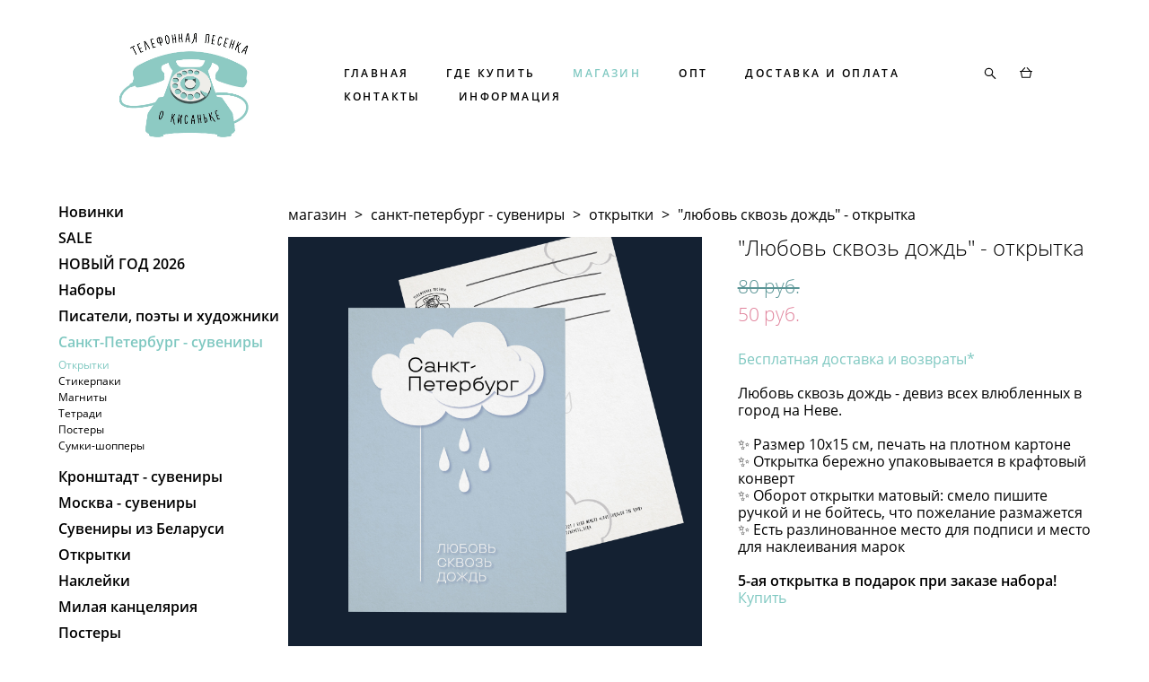

--- FILE ---
content_type: text/html; charset=UTF-8
request_url: https://telephonesong.ru/shop/rain_spb
body_size: 19406
content:
<!-- Vigbo-cms //cdn-st2.vigbo.com/u36366/48152/ january -->
<!DOCTYPE html>
<html lang="ru">
<head>
    <script>var _createCookie=function(e,o,t){var i,n="";t&&((i=new Date).setTime(i.getTime()+864e5*t),n="; expires="+i.toGMTString()),document.cookie=e+"="+o+n+"; path=/"};function getCookie(e){e=document.cookie.match(new RegExp("(?:^|; )"+e.replace(/([\.$?*|{}\(\)\[\]\\\/\+^])/g,"\\$1")+"=([^;]*)"));return e?decodeURIComponent(e[1]):void 0}"bot"==getCookie("_gphw_mode")&&_createCookie("_gphw_mode","humen",0);</script>
    <meta charset="utf-8">
<title>"Любовь сквозь дождь" - открытка | Необычные открытки СПб</title>
<meta name="keywords" content="&quot;Любовь сквозь дождь&quot; - открытка, Открытки." />
<meta name="description" content="Оригинальные открытки о Санкт-Петербурге. Открытки с шутками про Санкт-Петербург.  Интернет-магазин подарков, открыток, наклеек, тетрадей и другой продукции с иллюстрациями мастерской &quot;Телефонная песенка о кисаньке&quot;." />
    <meta property="og:title" content="&quot;Любовь сквозь дождь&quot; - открытка | Необычные открытки СПб" />
    <meta property="og:description" content="Оригинальные открытки о Санкт-Петербурге. Открытки с шутками про Санкт-Петербург.  Интернет-магазин подарков, открыток, наклеек, тетрадей и другой продукции с иллюстрациями мастерской &quot;Телефонная песенка о кисаньке&quot;." />
    <meta property="og:url" content="https://telephonesong.ru/shop/rain_spb" />
    <meta property="og:type" content="website" />
        <meta property="og:image" content="//cdn-sh1.vigbo.com/shops/87437/products/21356160/images/3-95b22eb87870d057e36646acc6d198ef.jpg" />
        <meta property="og:image" content="//cdn-st2.vigbo.com/u36366/48152/logo/u-ebd87b534d28bd5eabbc9c0249c25121@2x.png" />
        <meta property="og:image" content="//cdn-sh1.vigbo.com/shops/87437/products/21356160/images/3-675d38a9bc593a454ac9b18d33687512.jpg" />

<meta name="viewport" content="width=device-width, initial-scale=1">


	<link rel="shortcut icon" href="//cdn-st2.vigbo.com/u36366/48152/favicon.ico" type="image/x-icon" />

<!-- Blog RSS -->

<!-- Preset CSS -->
    <script>window.use_preset = false;</script>

<script>
    window.cdn_paths = {};
    window.cdn_paths.modules = '//cdn-s.vigbo.com/cms/kevin2/site/' + 'dev/scripts/site/';
    window.cdn_paths.site_scripts = '//cdn-s.vigbo.com/cms/kevin2/site/' + 'dev/scripts/';
</script>
    <link href="https://fonts.googleapis.com/css?family=Abel|Alegreya:400,400i,700,700i,800,800i,900,900i|Alex+Brush|Amatic+SC:400,700|Andika|Anonymous+Pro:400i,700i|Anton|Arimo:400,400i,700,700i|Arsenal:400,400i,700,700i|Asap:400,400i,500,500i,600,600i,700,700i|Bad+Script|Baumans|Bitter:100,100i,200,200i,300,300i,400i,500,500i,600,600i,700i,800,800i,900,900i|Brygada+1918:400,700,400i,700i|Cactus+Classical+Serif|Carlito:400,700,400i,700i|Chocolate+Classical+Sans|Comfortaa:300,400,500,600,700|Commissioner:100,200,300,400,500,600,700,800,900|Cormorant:300i,400i,500,500i,600,600i,700i|Cormorant+Garamond:300i,400i,500,500i,600,600i,700i|Cormorant+Infant:300i,400i,500,500i,600,600i,700i|Cousine:400,400i,700,700i|Crafty+Girls|Cuprum:400,400i,700,700i|Days+One|Dela+Gothic+One|Delius+Unicase:400,700|Didact+Gothic|Dosis|EB+Garamond:400i,500,500i,600,600i,700i,800,800i|Euphoria+Script|Exo|Exo+2:100,100i,200,200i,300i,400i,500,500i,600,600i,700i,800,800i,900,900i|Federo|Fira+Code:300,500,600|Fira+Sans:100,100i,200,200i,300i,400i,500,500i,600,600i,700i,800,800i,900,900i|Fira+Sans+Condensed:100,100i,200,200i,300i,400i,500,500i,600,600i,700i,800,800i,900,900i|Forum|Gentium+Book+Plus:400,700,400i,700i|Gentium+Plus:400,700,400i,700i|Geologica:100,200,300,400,500,600,700,800,900|Glegoo:400,700|Golos+Text:400,500,600,700,800,900|Gudea:400,400i,700|Handlee|IBM+Plex+Mono:100,100i,200,200i,300i,400i,500,500i,600,600i,700i|IBM+Plex+Sans:100,100i,200,200i,300i,400i,500,500i,600,600i,700i|IBM+Plex+Serif:100,100i,200,200i,300,300i,400,400i,500,500i,600,600i,700,700i|Inter:100,200,300,400,500,600,700,800,900|Inter+Tight:100,200,300,400,500,600,700,800,900,100i,200i,300i,400i,500i,600i,700i,800i,900i|Istok+Web:400,400i,700,700i|JetBrains+Mono:100,100i,200,200i,300,300i,400,400i,500,500i,600,600i,700,700i,800,800i|Jost:100,100i,200,200i,300,300i,400,400i,500,500i,600,600i,700,700i,800,800i,900,900i|Jura:400,300,500,600,700|Kelly+Slab|Kranky|Krona+One|Leckerli+One|Ledger|Liter|Lobster|Lora:400,400i,700,700i,500,500i,600,600i|Lunasima:400,700|Manrope:200,300,400,500,600,700,800|Marck+Script|Marko+One|Marmelad|Merienda+One|Merriweather:300i,400i,700i,900,900i|Moderustic:300,400,500,600,700,800|Montserrat:300i,400i,500,500i,600,600i,700i,800,800i,900,900i|Montserrat+Alternates:100,100i,200,200i,300,300i,400,400i,500,500i,600,600i,700,700i,800,800i,900,900i|Mulish:200,300,400,500,600,700,800,900,200i,300i,400i,500i,600i,700i,800i,900i|Neucha|Noticia+Text:400,400i,700,700i|Noto+Sans:400,400i,700,700i|Noto+Sans+Mono:100,200,300,400,500,600,700,800,900|Noto+Serif:400,400i,700,700i|Noto+Serif+Display:100,200,300,400,500,600,700,800,900,100i,200i,300i,400i,500i,600i,700i,800i,900i|Nova+Flat|Nova+Oval|Nova+Round|Nova+Slim|Nunito:400,200,200i,300,300i,400i,600,600i,700,700i,800,800i,900,900i|Old+Standard+TT:400i|Open+Sans:300i,400i,600,600i,700i,800,800i|Open+Sans+Condensed:300,300i,700|Oranienbaum|Original+Surfer|Oswald:200,500,600|Oxygen:300|Pacifico|Philosopher:400,400i,700,700i|Piazzolla:100,200,300,400,500,600,700,800,900,100i,200i,300i,400i,500i,600i,700i,800i,900i|Play:400,700|Playfair+Display:400,700,400i,500,500i,600,600i,700i,800,800i,900,900i|Playfair+Display+SC|Poiret+One|Press+Start+2P|Prosto+One|PT+Mono|PT+Sans:400i,700i|PT+Sans+Caption:400,700|PT+Sans+Narrow:400,700|PT+Serif:400i,700i|PT+Serif+Caption:400,400i|Quicksand|Raleway:100,100i,300i,400i,500,500i,600,600i,700i,800,800i,900,900i|Roboto:100,100i,300i,400i,500,500i,700i,900,900i|Roboto+Condensed:300i,400i,700i|Roboto+Mono:100,100i,200,200i,300,300i,400,400i,500,500i,600,600i,700,700i|Roboto+Slab:100,200,500,600,800,900|Rochester|Rokkitt:400,100,300,500,600,700,800,900|Rubik:300i,400i,500,500i,600,600i,700i,800,800i,900,900i|Ruslan+Display|Russo+One|Salsa|Satisfy|Scada:400,400i,700,700i|Snippet|Sofia|Source+Code+Pro:200,300,400,500,600,700,900|Source+Sans+Pro:200,300,400,600,700,900|Source+Serif+Pro:200,200i,300,300i,400,400i,600,600i,700,700i,900,900i|Spectral:200,200i,300,300i,400,400i,500,500i,600,600i,700,700i,800,800i|Stint+Ultra+Expanded|STIX+Two+Text:400,700,400i,700i|Syncopate|Tenor+Sans|Tinos:400,400i,700,700i|Trochut|Ubuntu:300i,400i,500,500i,700i|Ubuntu+Condensed|Ubuntu+Mono:400,400i,700,700i|Unbounded:200,300,400,500,600,700,800,900|Underdog|Unkempt:400,700|Voces|Wix+Madefor+Display:400,500,600,700,800|Wix+Madefor+Text:400,500,600,700,800,400i,500i,600i,700i,800i|Yeseva+One|Ysabeau:100,200,300,400,500,600,700,800,900,100i,200i,300i,400i,500i,600i,700i,800i,900i|Ysabeau+Infant:100,200,300,400,500,600,700,800,900,100i,200i,300i,400i,500i,600i,700i,800i,900i|Ysabeau+Office:100,200,300,400,500,600,700,800,900,100i,200i,300i,400i,500i,600i,700i,800i,900i|Ysabeau+SC:100,200,300,400,500,600,700,800,900|Zen+Old+Mincho&display=swap&subset=cyrillic" rel="stylesheet">    <!-- CORE CSS -->
            <link rel="stylesheet" type="text/css" href="//cdn-sh.vigbo.com/vigbo-cms/styles/prod/build_shop_front.css?v=Um0a6U">
        <!-- SITE CSS -->
    <link rel="stylesheet" type="text/css" href="//cdn-s.vigbo.com/cms/kevin2/site/prod/css/build_cms_front.css?v=Um0a6U">
    <!-- PREVIEW CSS -->
        <link rel="stylesheet" type="text/css" href="https://telephonesong.ru/css/custom-shop.css?v=46.909" />
            <!-- +React styles -->
    <link rel="stylesheet" type="text/css" href="//cdn-s.vigbo.com/cms/kevin2/site/prod/css/main.chunk.css?ver=2wrNQ4"></link>
    <!-- -React styles -->
    
    <!-- LIFE CHANGED CSS -->
            <link rel="stylesheet" type="text/css" href="https://telephonesong.ru/css/custom.css?v=46.909" />
    
    
                <style>:root{--DE-menu__menu-style-link-color:rgba(0,0,0,0);}</style>    <!-- <script src="//cdn-s.vigbo.com/cms/kevin2/site/dev/scripts/vendor/jquery-1.9.1.min.js?v=2wrNQ4"></script> -->

    
    
    <meta name="yandex-verification" content="5e8de76d1018a917" />
<meta name="yandex-verification" content="b9d4558fb5bc9c61" />    <style>
    .adaptive-desktop .custom__content--max-width,
    .adaptive-desktop .md-infoline__wrap {
        max-width: 90%;
    }
</style>
    <script src="//cdn-s.vigbo.com/cms/kevin2/site/dev/scripts/vendor/jquery-3.3.1.min.js?ver=2wrNQ4"></script>

    </head>


	



    <body data-template="january" class="f__preset-box f__site f__2 loading locale_ru january mod--search-enable mod--img-logo mod--header-static mod--menu-action-on-scroll mod--menu-load-on-scroll mod--menu-effect-from-top mod--menu-align-content mod--infoline-cross-enable desktop mod--shop-page adaptive-desktop mod--horizontal-menu mod--infoline-disable bot-version js--loading-cascade mod--font-none-preset layout-logo-left--by-logo   " data-preview="">

            
    
        <div class="l-wrap js-wrap">

    <header class="l-header l-header-main js-header-main layout-logo-left--by-logo  ">
    <div class="l-header__wrapper custom__header-decorate-line custom__menu-bg-rgba mod--menubg-nochange custom__header-padding-y mod--show-menu-after-logo-load mod--effect-move-from-top">
        <div class="l-header__cont custom__content--max-width">

            <div class="l-header__row">

                <div class="l-header__col0 l-header__col l-header__mobile--box"><!-- mobile menu -->
                    <!-- basket icon for mobile -->
                                            <div class="md-menu__icons mod--right md-menu__li-l1">
                            <!-- Если есть поиск или корзина -->
    <div class="l-header__icons--box f__menu">
        &nbsp; <!-- для выравнивания по вертикали (дублирует размер шрифта) -->

        <div class="l-header__icons--wrap">
            <div class="js--iconBasketWrapper" >
                 <!-- если не только Поиск и есть Магазин -->
                    <!-- то выводим корзину -->
                    <div class="js--iconBasketView shop_page l-header__icon l-header__icon--cart" >
                        <a href='/shop/cart' class='shop-basket--box lnk-cart design_editor-icons' data-id='shop-cart-widget'>
                            <span class='shop-basket'>
                                                                    <!-- Basket 04 -->
                                    <svg xmlns="http://www.w3.org/2000/svg" viewBox="0 0 19.5 17.5"><polyline class="basket-svg-style basket-svg-edit-round" points="1.97 7.15 3.75 16.11 15.75 16.11 17.55 7.15"/><line class="basket-svg-style basket-svg-edit-round basket-svg-edit-limit" x1="7.95" y1="1.17" x2="3.11" y2="6.61"/><line class="basket-svg-style basket-svg-edit-round basket-svg-edit-limit" x1="11.55" y1="1.17" x2="16.41" y2="6.61"/><line class="basket-svg-style basket-svg-edit-round" x1="0.75" y1="6.61" x2="18.75" y2="6.61"/></svg>

                                                            </span>
                            <span class='shop-cart-widget-amount'>
                                                            </span>
                        </a>
                    </div>
                
            </div>

                            <div class="l-header__icon l-header__icon--search">
                    <a class="searchform__svg js--open_searchform design_editor-icons">
                        <svg xmlns="http://www.w3.org/2000/svg" viewBox="0 0 15.5 17.5"><ellipse class="search-svg-style" cx="5.92" cy="8.01" rx="5.17" ry="5.13"/><line class="search-svg-style" x1="9.59" y1="11.64" x2="14.75" y2="16.75"/></svg>
                    </a>
                </div>
                    </div>

        <!-- Add separator -->
                <!-- -->
    </div>
                        </div>
                                    </div>

                <div class="l-header__col1 l-header__col l-header__logo--box mod--set-logo-max-width">
                    <div id='logoWrap' class='logo__wrap' data-lt="" >
                        
<div class="logo logo-image">
	<a href="https://telephonesong.ru/">
		

			
			<img src="[data-uri]"
				 data-src="//cdn-st2.vigbo.com/u36366/48152/logo/u-ebd87b534d28bd5eabbc9c0249c25121.png?v=46.909"
				 alt="Логотип Телефонная песенка о кисаньке"
				 title="Логотип Телефонная песенка о кисаньке"
				 class=" mod--has-logo2x mod--has-logo1x "
				 						data-src2x="//cdn-st2.vigbo.com/u36366/48152/logo/u-ebd87b534d28bd5eabbc9c0249c25121@2x.png?v=46.909"
						data-width2x="175"
				 			/>
			</a>

</div>
                    </div>
                </div>

                <div class="l-header__col2 l-header__col l-header__menu--box">

                    <nav class='md-menu' data-menu-type="origin">
                        			<ul class="menu md-menu__main js--menu__main is--level1 		 mod--menu_left"><li  id="3804758" data-id="3804758" class="md-menu__li-l1 menu-item js--menu__li-l1 "><a class="md-menu__href-l1 is--link-level1 f__menu  big-height5" href="https://telephonesong.ru/"  >ГЛАВНАЯ</a></li><li  id="3860939" data-id="3860939" class="md-menu__li-l1 menu-item js--menu__li-l1 "><a class="md-menu__href-l1 is--link-level1 f__menu  big-height5" href="https://telephonesong.ru/gde-kupit"  >ГДЕ КУПИТЬ</a></li><li  id="3804764" data-id="3804764" class="md-menu__li-l1 menu-item js--menu__li-l1  active"><a class="md-menu__href-l1 is--link-level1 f__menu mod--href-l1__shop js--shop-categories-link  big-height5" data-name="МАГАЗИН" data-url="shop" href="https://telephonesong.ru/shop"  >МАГАЗИН</a></li><li  id="4936401" data-id="4936401" class="md-menu__li-l1 menu-item js--menu__li-l1 "><a class="md-menu__href-l1 is--link-level1 f__menu  big-height5" href="https://telephonesong.ru/opt"  >ОПТ</a></li><li  id="3860975" data-id="3860975" class="md-menu__li-l1 menu-item js--menu__li-l1 "><a class="md-menu__href-l1 is--link-level1 f__menu  big-height5" href="https://telephonesong.ru/dostavka-i-oplata"  >ДОСТАВКА И ОПЛАТА</a></li><li  id="3804755" data-id="3804755" class="md-menu__li-l1 menu-item js--menu__li-l1 "><a class="md-menu__href-l1 is--link-level1 f__menu  big-height5" href="https://telephonesong.ru/contacts"  >КОНТАКТЫ</a></li><li  id="3954347" data-id="3954347" class="md-menu__li-l1 menu-item js--menu__li-l1  with-sub"><a class="md-menu__href-l1 js--menu-mobile-sildetoggle is--link-level1 f__menu   big-height5" href="https://telephonesong.ru/about"  >ИНФОРМАЦИЯ</a><div class="md-menu__wrap-l2 js--menu-submenu" id="sub-3954347" data-parent-id="3954347"><ul class="mod--submenu-center js--menu-submenu__ul mod--custom-scrollbar__not-mac"><li class="md-menu__li-l2 "><a class="md-menu__href-l2 f__sub-menu" href="https://telephonesong.ru/about"  >Кто мы</a></li><li class="md-menu__li-l2 "><a class="md-menu__href-l2 f__sub-menu" href="https://telephonesong.ru/otzyvy"  >Отзывы</a></li><li class="md-menu__li-l2 "><a class="md-menu__href-l2 f__sub-menu" href="https://telephonesong.ru/na-zakaz"  >На заказ</a></li><li class="md-menu__li-l2 "><a class="md-menu__href-l2 f__sub-menu" href="https://telephonesong.ru/publikatsii"  >Наши успехи</a></li><li class="md-menu__li-l2 "><a class="md-menu__href-l2 f__sub-menu" href="https://telephonesong.ru/blog"  >Блог</a></li><li class="md-menu__li-l2 "><a class="md-menu__href-l2 f__sub-menu" href="https://telephonesong.ru/faq"  >FAQ</a></li><li class="md-menu__li-l2 "><a class="md-menu__href-l2 f__sub-menu" href="https://telephonesong.ru/politika-konfidentsialnosti"  >Политика конфиденциальности</a></li></ul></div></li></ul><div class="md-menu-mobile__socials social-icons"><div class="social-icons-wrapper"></div></div>
                        <div class="js--menu-icons md-menu__icons md-menu__li-l1 md-menu__has-separator shop_page" >
                            <!-- Если есть поиск или корзина -->
    <div class="l-header__icons--box f__menu">
        &nbsp; <!-- для выравнивания по вертикали (дублирует размер шрифта) -->

        <div class="l-header__icons--wrap">
            <div class="js--iconBasketWrapper" >
                 <!-- если не только Поиск и есть Магазин -->
                    <!-- то выводим корзину -->
                    <div class="js--iconBasketView shop_page l-header__icon l-header__icon--cart" >
                        <a href='/shop/cart' class='shop-basket--box lnk-cart design_editor-icons' data-id='shop-cart-widget'>
                            <span class='shop-basket'>
                                                                    <!-- Basket 04 -->
                                    <svg xmlns="http://www.w3.org/2000/svg" viewBox="0 0 19.5 17.5"><polyline class="basket-svg-style basket-svg-edit-round" points="1.97 7.15 3.75 16.11 15.75 16.11 17.55 7.15"/><line class="basket-svg-style basket-svg-edit-round basket-svg-edit-limit" x1="7.95" y1="1.17" x2="3.11" y2="6.61"/><line class="basket-svg-style basket-svg-edit-round basket-svg-edit-limit" x1="11.55" y1="1.17" x2="16.41" y2="6.61"/><line class="basket-svg-style basket-svg-edit-round" x1="0.75" y1="6.61" x2="18.75" y2="6.61"/></svg>

                                                            </span>
                            <span class='shop-cart-widget-amount'>
                                                            </span>
                        </a>
                    </div>
                
            </div>

                            <div class="l-header__icon l-header__icon--search">
                    <a class="searchform__svg js--open_searchform design_editor-icons">
                        <svg xmlns="http://www.w3.org/2000/svg" viewBox="0 0 15.5 17.5"><ellipse class="search-svg-style" cx="5.92" cy="8.01" rx="5.17" ry="5.13"/><line class="search-svg-style" x1="9.59" y1="11.64" x2="14.75" y2="16.75"/></svg>
                    </a>
                </div>
                    </div>

        <!-- Add separator -->
                <!-- -->
    </div>
                        </div>
                    </nav>
                </div>

                <div class="l-header__col3 l-header__col l-header__ham--box" data-count-pages="7">
    <div class="md-menu__hamburger js-mob-menu-open">
        <svg height="20px" xmlns="http://www.w3.org/2000/svg" viewBox="0 0 18 17.5"><line class="hamburger-svg-style" y1="1" x2="18" y2="1"/><line class="hamburger-svg-style" y1="7" x2="18" y2="7"/><line class="hamburger-svg-style" y1="13" x2="18" y2="13"/></svg>
    </div>
</div>

            </div>
        </div>
    </div>
</header>








        <!-- Mobile menu -->
        <!-- mobile menu -->
<div  data-menu-type="mobile" data-custom-scroll data-set-top="stay-in-window" class="custom__header-decorate-line mod--custom-scroll-hidden mod--custom-scroll-resize md-menu--mobile js--menu--mobile mod--set-top--stop-mobile">
    <div class="md-menu--mobile__cont js--menu-mobile__cont">
                <div class="md-menu__icons mod--right md-menu__li-l1 js--menu__li-l1">
            <!-- Если есть поиск или корзина -->
    <div class="l-header__icons--box f__menu">
        &nbsp; <!-- для выравнивания по вертикали (дублирует размер шрифта) -->

        <div class="l-header__icons--wrap">
            <div class="js--iconBasketWrapper" >
                 <!-- если не только Поиск и есть Магазин -->
                    <!-- то выводим корзину -->
                    <div class="js--iconBasketView shop_page l-header__icon l-header__icon--cart" >
                        <a href='/shop/cart' class='shop-basket--box lnk-cart design_editor-icons' data-id='shop-cart-widget'>
                            <span class='shop-basket'>
                                                                    <!-- Basket 04 -->
                                    <svg xmlns="http://www.w3.org/2000/svg" viewBox="0 0 19.5 17.5"><polyline class="basket-svg-style basket-svg-edit-round" points="1.97 7.15 3.75 16.11 15.75 16.11 17.55 7.15"/><line class="basket-svg-style basket-svg-edit-round basket-svg-edit-limit" x1="7.95" y1="1.17" x2="3.11" y2="6.61"/><line class="basket-svg-style basket-svg-edit-round basket-svg-edit-limit" x1="11.55" y1="1.17" x2="16.41" y2="6.61"/><line class="basket-svg-style basket-svg-edit-round" x1="0.75" y1="6.61" x2="18.75" y2="6.61"/></svg>

                                                            </span>
                            <span class='shop-cart-widget-amount'>
                                                            </span>
                        </a>
                    </div>
                
            </div>

                            <div class="l-header__icon l-header__icon--search">
                    <a class="searchform__svg js--open_searchform design_editor-icons">
                        <svg xmlns="http://www.w3.org/2000/svg" viewBox="0 0 15.5 17.5"><ellipse class="search-svg-style" cx="5.92" cy="8.01" rx="5.17" ry="5.13"/><line class="search-svg-style" x1="9.59" y1="11.64" x2="14.75" y2="16.75"/></svg>
                    </a>
                </div>
                    </div>

        <!-- Add separator -->
                <!-- -->
    </div>
        </div>
        
        			<ul class="menu md-menu__main js--menu__main is--level1 		 mod--menu_left"><li  id="3804758" data-id="3804758" class="md-menu__li-l1 menu-item js--menu__li-l1 "><a class="md-menu__href-l1 is--link-level1 f__menu  big-height5" href="https://telephonesong.ru/"  >ГЛАВНАЯ</a></li><li  id="3860939" data-id="3860939" class="md-menu__li-l1 menu-item js--menu__li-l1 "><a class="md-menu__href-l1 is--link-level1 f__menu  big-height5" href="https://telephonesong.ru/gde-kupit"  >ГДЕ КУПИТЬ</a></li><li  id="3804764" data-id="3804764" class="md-menu__li-l1 menu-item js--menu__li-l1  active"><a class="md-menu__href-l1 is--link-level1 f__menu mod--href-l1__shop js--shop-categories-link  big-height5" data-name="МАГАЗИН" data-url="shop" href="https://telephonesong.ru/shop"  >МАГАЗИН</a></li><li  id="4936401" data-id="4936401" class="md-menu__li-l1 menu-item js--menu__li-l1 "><a class="md-menu__href-l1 is--link-level1 f__menu  big-height5" href="https://telephonesong.ru/opt"  >ОПТ</a></li><li  id="3860975" data-id="3860975" class="md-menu__li-l1 menu-item js--menu__li-l1 "><a class="md-menu__href-l1 is--link-level1 f__menu  big-height5" href="https://telephonesong.ru/dostavka-i-oplata"  >ДОСТАВКА И ОПЛАТА</a></li><li  id="3804755" data-id="3804755" class="md-menu__li-l1 menu-item js--menu__li-l1 "><a class="md-menu__href-l1 is--link-level1 f__menu  big-height5" href="https://telephonesong.ru/contacts"  >КОНТАКТЫ</a></li><li  id="3954347" data-id="3954347" class="md-menu__li-l1 menu-item js--menu__li-l1  with-sub"><a class="md-menu__href-l1 js--menu-mobile-sildetoggle is--link-level1 f__menu   big-height5" href="https://telephonesong.ru/about"  >ИНФОРМАЦИЯ</a><div class="md-menu__wrap-l2 js--menu-submenu" id="sub-3954347" data-parent-id="3954347"><ul class="mod--submenu-center js--menu-submenu__ul mod--custom-scrollbar__not-mac"><li class="md-menu__li-l2 "><a class="md-menu__href-l2 f__sub-menu" href="https://telephonesong.ru/about"  >Кто мы</a></li><li class="md-menu__li-l2 "><a class="md-menu__href-l2 f__sub-menu" href="https://telephonesong.ru/otzyvy"  >Отзывы</a></li><li class="md-menu__li-l2 "><a class="md-menu__href-l2 f__sub-menu" href="https://telephonesong.ru/na-zakaz"  >На заказ</a></li><li class="md-menu__li-l2 "><a class="md-menu__href-l2 f__sub-menu" href="https://telephonesong.ru/publikatsii"  >Наши успехи</a></li><li class="md-menu__li-l2 "><a class="md-menu__href-l2 f__sub-menu" href="https://telephonesong.ru/blog"  >Блог</a></li><li class="md-menu__li-l2 "><a class="md-menu__href-l2 f__sub-menu" href="https://telephonesong.ru/faq"  >FAQ</a></li><li class="md-menu__li-l2 "><a class="md-menu__href-l2 f__sub-menu" href="https://telephonesong.ru/politika-konfidentsialnosti"  >Политика конфиденциальности</a></li></ul></div></li></ul><div class="md-menu-mobile__socials social-icons"><div class="social-icons-wrapper"></div></div>
        <span class="js-close-mobile-menu close-mobile-menu">
        <!--<svg width="20px" height="20px"  xmlns="http://www.w3.org/2000/svg" viewBox="0 0 14.39 17.5"><line class="close-menu-burger" x1="0.53" y1="2.04" x2="13.86" y2="15.37"/><line class="close-menu-burger" x1="0.53" y1="15.37" x2="13.86" y2="2.04"/></svg>-->
            <svg xmlns="http://www.w3.org/2000/svg" width="18" height="18" viewBox="0 0 18 18"><path class="close-menu-burger" fill="none" fill-rule="evenodd" stroke="#fff" stroke-linecap="round" stroke-linejoin="round" stroke-width="1.5" d="M9 9.5l8-8-8 8-8-8 8 8zm0 0l8 8-8-8-8 8 8-8z"/></svg>
        </span>
    </div>
</div>

        <!-- Blog Slider -->
        
        <!-- CONTENT -->
        <div class="l-content l-content--main  desktop ">
            <section class="l-content--box l-content--box-shop js--box-shop shopProductPage" data-hash="shop" data-structure="">
    <div class="container custom__content--max-width">
        <div class="page shop-product autotest--shop-product ">

        <nav class="shop-menu vertical" data-shopsort-indent>
                <div class="md-shopsort__box de--shop-menu__li-level-1 hide">&nbsp;<!--Распорка для сортировки--></div>
                <ul>
            
                                <li class="shop-menu-item ">
                    <a class="shop-menu__href-level-1 de--shop-menu__li-level-1 f__s_category f__3" href="https://telephonesong.ru/shop/new">
                        Новинки                    </a>
                                    </li>

            
                                <li class="shop-menu-item ">
                    <a class="shop-menu__href-level-1 de--shop-menu__li-level-1 f__s_category f__3" href="https://telephonesong.ru/shop/sale">
                        SALE                    </a>
                                    </li>

            
                                <li class="shop-menu-item  with-sub">
                    <a class="shop-menu__href-level-1 de--shop-menu__li-level-1 f__s_category f__3" href="#">
                        НОВЫЙ ГОД 2026                    </a>
                                            <ul class="shop-sub-menu ">
                            
                                                                <li class="shop-menu-item ">
                                    <a class="shop-menu__href-level-2 de--shop-menu__li-level-2 f__s_sub-category f__3" href="https://telephonesong.ru/shop/novogodnie-otkrytki">Новогодние открытки</a>
                                </li>
                            
                                                                <li class="shop-menu-item ">
                                    <a class="shop-menu__href-level-2 de--shop-menu__li-level-2 f__s_sub-category f__3" href="https://telephonesong.ru/shop/novogodnie-magnity">Новогодние магниты</a>
                                </li>
                            
                                                                <li class="shop-menu-item ">
                                    <a class="shop-menu__href-level-2 de--shop-menu__li-level-2 f__s_sub-category f__3" href="https://telephonesong.ru/shop/novogodnie-birki-na-podarki">Новогодние бирки на подарки</a>
                                </li>
                                                    </ul>
                                    </li>

            
                                <li class="shop-menu-item ">
                    <a class="shop-menu__href-level-1 de--shop-menu__li-level-1 f__s_category f__3" href="https://telephonesong.ru/shop/sets">
                        Наборы                    </a>
                                    </li>

            
                                <li class="shop-menu-item  with-sub">
                    <a class="shop-menu__href-level-1 de--shop-menu__li-level-1 f__s_category f__3" href="#">
                        Писатели, поэты и художники                    </a>
                                            <ul class="shop-sub-menu ">
                            
                                                                <li class="shop-menu-item ">
                                    <a class="shop-menu__href-level-2 de--shop-menu__li-level-2 f__s_sub-category f__3" href="https://telephonesong.ru/shop/writers_poets_artists_postcards">Открытки</a>
                                </li>
                            
                                                                <li class="shop-menu-item ">
                                    <a class="shop-menu__href-level-2 de--shop-menu__li-level-2 f__s_sub-category f__3" href="https://telephonesong.ru/shop/writers_poets_artists_stickerpacks">Стикерпаки и наклейки</a>
                                </li>
                            
                                                                <li class="shop-menu-item ">
                                    <a class="shop-menu__href-level-2 de--shop-menu__li-level-2 f__s_sub-category f__3" href="https://telephonesong.ru/shop/writers_poets_artists_notebooks">Тетради</a>
                                </li>
                            
                                                                <li class="shop-menu-item ">
                                    <a class="shop-menu__href-level-2 de--shop-menu__li-level-2 f__s_sub-category f__3" href="https://telephonesong.ru/shop/writers_poets_artists_cups">Кружки</a>
                                </li>
                            
                                                                <li class="shop-menu-item ">
                                    <a class="shop-menu__href-level-2 de--shop-menu__li-level-2 f__s_sub-category f__3" href="https://telephonesong.ru/shop/writers_poets_artists_posters">Постеры</a>
                                </li>
                            
                                                                <li class="shop-menu-item ">
                                    <a class="shop-menu__href-level-2 de--shop-menu__li-level-2 f__s_sub-category f__3" href="https://telephonesong.ru/shop/writers_poets_artists_bags">Сумки-шопперы</a>
                                </li>
                            
                                                                <li class="shop-menu-item ">
                                    <a class="shop-menu__href-level-2 de--shop-menu__li-level-2 f__s_sub-category f__3" href="https://telephonesong.ru/shop/face_masks">Защитные маски</a>
                                </li>
                                                    </ul>
                                    </li>

            
                                <li class="shop-menu-item  with-sub">
                    <a class="shop-menu__href-level-1 de--shop-menu__li-level-1 f__s_category f__3" href="#">
                        Санкт-Петербург - сувениры                    </a>
                                            <ul class="shop-sub-menu ">
                            
                                                                <li class="shop-menu-item active">
                                    <a class="shop-menu__href-level-2 de--shop-menu__li-level-2 f__s_sub-category f__3" href="https://telephonesong.ru/shop/saint-p_cards">Открытки</a>
                                </li>
                            
                                                                <li class="shop-menu-item ">
                                    <a class="shop-menu__href-level-2 de--shop-menu__li-level-2 f__s_sub-category f__3" href="https://telephonesong.ru/shop/saint-p_stikerpacks">Стикерпаки</a>
                                </li>
                            
                                                                <li class="shop-menu-item ">
                                    <a class="shop-menu__href-level-2 de--shop-menu__li-level-2 f__s_sub-category f__3" href="https://telephonesong.ru/shop/saint-p_magnets">Магниты</a>
                                </li>
                            
                                                                <li class="shop-menu-item ">
                                    <a class="shop-menu__href-level-2 de--shop-menu__li-level-2 f__s_sub-category f__3" href="https://telephonesong.ru/shop/saint-p_notebooks">Тетради</a>
                                </li>
                            
                                                                <li class="shop-menu-item ">
                                    <a class="shop-menu__href-level-2 de--shop-menu__li-level-2 f__s_sub-category f__3" href="https://telephonesong.ru/shop/saint-p_posters">Постеры</a>
                                </li>
                            
                                                                <li class="shop-menu-item ">
                                    <a class="shop-menu__href-level-2 de--shop-menu__li-level-2 f__s_sub-category f__3" href="https://telephonesong.ru/shop/saint-p_bags">Сумки-шопперы</a>
                                </li>
                                                    </ul>
                                    </li>

            
                                <li class="shop-menu-item  with-sub">
                    <a class="shop-menu__href-level-1 de--shop-menu__li-level-1 f__s_category f__3" href="#">
                        Кронштадт - сувениры                    </a>
                                            <ul class="shop-sub-menu ">
                            
                                                                <li class="shop-menu-item ">
                                    <a class="shop-menu__href-level-2 de--shop-menu__li-level-2 f__s_sub-category f__3" href="https://telephonesong.ru/shop/kronshtadt-cards">Открытки</a>
                                </li>
                            
                                                                <li class="shop-menu-item ">
                                    <a class="shop-menu__href-level-2 de--shop-menu__li-level-2 f__s_sub-category f__3" href="https://telephonesong.ru/shop/kronstadt_stikerpacks">Стикерпаки</a>
                                </li>
                            
                                                                <li class="shop-menu-item ">
                                    <a class="shop-menu__href-level-2 de--shop-menu__li-level-2 f__s_sub-category f__3" href="https://telephonesong.ru/shop/kronshtadt_posters">Постеры</a>
                                </li>
                            
                                                                <li class="shop-menu-item ">
                                    <a class="shop-menu__href-level-2 de--shop-menu__li-level-2 f__s_sub-category f__3" href="https://telephonesong.ru/shop/kronshtadt_bags">Сумки-шопперы</a>
                                </li>
                                                    </ul>
                                    </li>

            
                                <li class="shop-menu-item  with-sub">
                    <a class="shop-menu__href-level-1 de--shop-menu__li-level-1 f__s_category f__3" href="#">
                        Москва - сувениры                    </a>
                                            <ul class="shop-sub-menu ">
                            
                                                                <li class="shop-menu-item ">
                                    <a class="shop-menu__href-level-2 de--shop-menu__li-level-2 f__s_sub-category f__3" href="https://telephonesong.ru/shop/moscow_cards">Открытки</a>
                                </li>
                            
                                                                <li class="shop-menu-item ">
                                    <a class="shop-menu__href-level-2 de--shop-menu__li-level-2 f__s_sub-category f__3" href="https://telephonesong.ru/shop/moscow_stickerpacks">Стикерпаки</a>
                                </li>
                            
                                                                <li class="shop-menu-item ">
                                    <a class="shop-menu__href-level-2 de--shop-menu__li-level-2 f__s_sub-category f__3" href="https://telephonesong.ru/shop/moscow_notebooks">Тетради</a>
                                </li>
                            
                                                                <li class="shop-menu-item ">
                                    <a class="shop-menu__href-level-2 de--shop-menu__li-level-2 f__s_sub-category f__3" href="https://telephonesong.ru/shop/moscow_posters">Постеры</a>
                                </li>
                            
                                                                <li class="shop-menu-item ">
                                    <a class="shop-menu__href-level-2 de--shop-menu__li-level-2 f__s_sub-category f__3" href="https://telephonesong.ru/shop/moscow_bags">Сумки-шопперы</a>
                                </li>
                                                    </ul>
                                    </li>

            
                                <li class="shop-menu-item  with-sub">
                    <a class="shop-menu__href-level-1 de--shop-menu__li-level-1 f__s_category f__3" href="#">
                        Сувениры из Беларуси                    </a>
                                            <ul class="shop-sub-menu ">
                            
                                                                <li class="shop-menu-item ">
                                    <a class="shop-menu__href-level-2 de--shop-menu__li-level-2 f__s_sub-category f__3" href="https://telephonesong.ru/shop/belarus_postcards">Открытки</a>
                                </li>
                            
                                                                <li class="shop-menu-item ">
                                    <a class="shop-menu__href-level-2 de--shop-menu__li-level-2 f__s_sub-category f__3" href="https://telephonesong.ru/shop/belarus_stickerpacks">Стикерпаки</a>
                                </li>
                            
                                                                <li class="shop-menu-item ">
                                    <a class="shop-menu__href-level-2 de--shop-menu__li-level-2 f__s_sub-category f__3" href="https://telephonesong.ru/shop/belarus_bags">Сумки-шопперы</a>
                                </li>
                                                    </ul>
                                    </li>

            
                                <li class="shop-menu-item  with-sub">
                    <a class="shop-menu__href-level-1 de--shop-menu__li-level-1 f__s_category f__3" href="#">
                        Открытки                    </a>
                                            <ul class="shop-sub-menu ">
                            
                                                                <li class="shop-menu-item ">
                                    <a class="shop-menu__href-level-2 de--shop-menu__li-level-2 f__s_sub-category f__3" href="https://telephonesong.ru/shop/postcards_all">Все</a>
                                </li>
                            
                                                                <li class="shop-menu-item ">
                                    <a class="shop-menu__href-level-2 de--shop-menu__li-level-2 f__s_sub-category f__3" href="https://telephonesong.ru/shop/postcards_love">Про любовь</a>
                                </li>
                            
                                                                <li class="shop-menu-item ">
                                    <a class="shop-menu__href-level-2 de--shop-menu__li-level-2 f__s_sub-category f__3" href="https://telephonesong.ru/shop/postcards_happy_birthday">День Рождения</a>
                                </li>
                            
                                                                <li class="shop-menu-item ">
                                    <a class="shop-menu__href-level-2 de--shop-menu__li-level-2 f__s_sub-category f__3" href="https://telephonesong.ru/shop/postcards_cute_animals">Милые зверята</a>
                                </li>
                            
                                                                <li class="shop-menu-item ">
                                    <a class="shop-menu__href-level-2 de--shop-menu__li-level-2 f__s_sub-category f__3" href="https://telephonesong.ru/shop/postcards_family">Для самых близких</a>
                                </li>
                            
                                                                <li class="shop-menu-item ">
                                    <a class="shop-menu__href-level-2 de--shop-menu__li-level-2 f__s_sub-category f__3" href="https://telephonesong.ru/shop/postcards_holidays">14 и 23 февраля / 8 марта</a>
                                </li>
                                                    </ul>
                                    </li>

            
                                <li class="shop-menu-item  with-sub">
                    <a class="shop-menu__href-level-1 de--shop-menu__li-level-1 f__s_category f__3" href="#">
                        Наклейки                    </a>
                                            <ul class="shop-sub-menu ">
                            
                                                                <li class="shop-menu-item ">
                                    <a class="shop-menu__href-level-2 de--shop-menu__li-level-2 f__s_sub-category f__3" href="https://telephonesong.ru/shop/stickers_all">Все</a>
                                </li>
                            
                                                                <li class="shop-menu-item ">
                                    <a class="shop-menu__href-level-2 de--shop-menu__li-level-2 f__s_sub-category f__3" href="https://telephonesong.ru/shop/stickers_animals">Стикеры с животными</a>
                                </li>
                            
                                                                <li class="shop-menu-item ">
                                    <a class="shop-menu__href-level-2 de--shop-menu__li-level-2 f__s_sub-category f__3" href="https://telephonesong.ru/shop/stikery-prozrachnyj-fon">Стикеры (прозрачный фон)</a>
                                </li>
                            
                                                                <li class="shop-menu-item ">
                                    <a class="shop-menu__href-level-2 de--shop-menu__li-level-2 f__s_sub-category f__3" href="https://telephonesong.ru/shop/stickers_interior">Интерьерные наклейки</a>
                                </li>
                                                    </ul>
                                    </li>

            
                                <li class="shop-menu-item  with-sub">
                    <a class="shop-menu__href-level-1 de--shop-menu__li-level-1 f__s_category f__3" href="#">
                        Милая канцелярия                    </a>
                                            <ul class="shop-sub-menu ">
                            
                                                                <li class="shop-menu-item ">
                                    <a class="shop-menu__href-level-2 de--shop-menu__li-level-2 f__s_sub-category f__3" href="https://telephonesong.ru/shop/wood_postcards">Деревянные открытки</a>
                                </li>
                            
                                                                <li class="shop-menu-item ">
                                    <a class="shop-menu__href-level-2 de--shop-menu__li-level-2 f__s_sub-category f__3" href="https://telephonesong.ru/shop/envelopes">Конверты</a>
                                </li>
                            
                                                                <li class="shop-menu-item ">
                                    <a class="shop-menu__href-level-2 de--shop-menu__li-level-2 f__s_sub-category f__3" href="https://telephonesong.ru/shop/tags_for_gifts">Бирки на подарки</a>
                                </li>
                            
                                                                <li class="shop-menu-item ">
                                    <a class="shop-menu__href-level-2 de--shop-menu__li-level-2 f__s_sub-category f__3" href="https://telephonesong.ru/shop/notebooks_a6">Блокноты</a>
                                </li>
                            
                                                                <li class="shop-menu-item ">
                                    <a class="shop-menu__href-level-2 de--shop-menu__li-level-2 f__s_sub-category f__3" href="https://telephonesong.ru/shop/magnets">Магниты</a>
                                </li>
                                                    </ul>
                                    </li>

            
                                <li class="shop-menu-item ">
                    <a class="shop-menu__href-level-1 de--shop-menu__li-level-1 f__s_category f__3" href="https://telephonesong.ru/shop/posters">
                        Постеры                    </a>
                                    </li>

            
                                <li class="shop-menu-item  with-sub">
                    <a class="shop-menu__href-level-1 de--shop-menu__li-level-1 f__s_category f__3" href="#">
                        Посуда                    </a>
                                            <ul class="shop-sub-menu ">
                            
                                                                <li class="shop-menu-item ">
                                    <a class="shop-menu__href-level-2 de--shop-menu__li-level-2 f__s_sub-category f__3" href="https://telephonesong.ru/shop/cups">Кружки</a>
                                </li>
                            
                                                                <li class="shop-menu-item ">
                                    <a class="shop-menu__href-level-2 de--shop-menu__li-level-2 f__s_sub-category f__3" href="https://telephonesong.ru/shop/flasks">Фляги</a>
                                </li>
                            
                                                                <li class="shop-menu-item ">
                                    <a class="shop-menu__href-level-2 de--shop-menu__li-level-2 f__s_sub-category f__3" href="https://telephonesong.ru/shop/bottles">Спортивные бутылки</a>
                                </li>
                                                    </ul>
                                    </li>

            
                                <li class="shop-menu-item  with-sub">
                    <a class="shop-menu__href-level-1 de--shop-menu__li-level-1 f__s_category f__3" href="#">
                        Одежда и аксессуары                    </a>
                                            <ul class="shop-sub-menu ">
                            
                                                                <li class="shop-menu-item ">
                                    <a class="shop-menu__href-level-2 de--shop-menu__li-level-2 f__s_sub-category f__3" href="https://telephonesong.ru/shop/passport_covers_leather">Обложки на паспорт (кожа)</a>
                                </li>
                            
                                                                <li class="shop-menu-item ">
                                    <a class="shop-menu__href-level-2 de--shop-menu__li-level-2 f__s_sub-category f__3" href="https://telephonesong.ru/shop/socks">Носки</a>
                                </li>
                            
                                                                <li class="shop-menu-item ">
                                    <a class="shop-menu__href-level-2 de--shop-menu__li-level-2 f__s_sub-category f__3" href="https://telephonesong.ru/shop/t-shirts_all">Футболки</a>
                                </li>
                                                    </ul>
                                    </li>

            
                                <li class="shop-menu-item ">
                    <a class="shop-menu__href-level-1 de--shop-menu__li-level-1 f__s_category f__3" href="https://telephonesong.ru/shop/check_lists">
                        Чек-листы                    </a>
                                    </li>

            
                                <li class="shop-menu-item ">
                    <a class="shop-menu__href-level-1 de--shop-menu__li-level-1 f__s_category f__3" href="https://telephonesong.ru/shop/polina">
                        Полина                    </a>
                                    </li>

                    </ul>
    </nav>
        <!-- +Content main -->
    <div class="shop-content-main">
        <div class="schop-content-wrapper js-shop-content-wrapper ">
                    <!-- +Breadcrumbs -->
            <nav class="shop-bread-crumbs autotest--shop-bread-crumbs f__s_crumbs f__3 de--shop-breadcrumbs__font-family">
                <a href="https://telephonesong.ru/shop" class="de--shop-breadcrumbs__font-family">магазин</a>
                <span class="shop-separator">&GT;</span>

                                    <a href="https://telephonesong.ru/shop/spb_souvenirs"  class="de--shop-breadcrumbs__font-family">санкт-петербург - сувениры</a>
                    <span class="shop-separator">&GT;</span>
                
                                <a href="https://telephonesong.ru/shop/saint-p_cards" class="de--shop-breadcrumbs__font-family">открытки</a>
                <span class="shop-separator">&GT;</span>
                
                <span>&quot;любовь сквозь дождь&quot; - открытка</span>
            </nav>
            <!-- -Breadcrumbs -->
        
        
<div class="product-gallery layout-square">

    <!-- +Product image slider -->
    <div class="product-gallery__mobile js--product-parent-block js--product-gallery__mobile
                ">
                    <div class="product-gallery__slider js--product-gallery__slider product-main-image" data-count-image="3">
                                <div class="product-gallery__slider-item product-image js--product-gallery__item" data-index="0">
                                        <img src="[data-uri]%3D%3D" alt="Открытка Санкт-Петербург  &quot;Любовь сквозь дождь&quot;"
                         class="loading copy-protect active"
                         data-index="0"
                         data-id="57453971"
                         data-base-path="//cdn-sh1.vigbo.com/shops/87437/products/21356160/images/"
                         data-file-name="95b22eb87870d057e36646acc6d198ef.jpg"
                         data-sizes='{"2":{"width":1024,"height":1024},"3":{"width":1500,"height":1500},"500":{"width":512,"height":512}}'
                    data-version="1"
                    data-width="1024"
                    data-height="1024" />
                </div>
                                <div class="product-gallery__slider-item product-image js--product-gallery__item" data-index="1">
                                        <img src="[data-uri]%3D%3D" alt="Почтовая открытка Дождь и Санкт-Петербург"
                         class="loading copy-protect "
                         data-index="1"
                         data-id="57453970"
                         data-base-path="//cdn-sh1.vigbo.com/shops/87437/products/21356160/images/"
                         data-file-name="675d38a9bc593a454ac9b18d33687512.jpg"
                         data-sizes='{"2":{"width":1024,"height":1024},"3":{"width":1500,"height":1500},"500":{"width":512,"height":512}}'
                    data-version="1"
                    data-width="1024"
                    data-height="1024" />
                </div>
                                <div class="product-gallery__slider-item product-image js--product-gallery__item" data-index="2">
                                        <img src="[data-uri]%3D%3D" alt="Открытка дождь. Санкт-Петербург"
                         class="loading copy-protect "
                         data-index="2"
                         data-id="58249939"
                         data-base-path="//cdn-sh1.vigbo.com/shops/87437/products/21356160/images/"
                         data-file-name="2e6ce3565603624c1eb8b1ccf1da3960.jpg"
                         data-sizes='{"2":{"width":1024,"height":1024},"3":{"width":1500,"height":1500},"500":{"width":512,"height":512}}'
                    data-version="1"
                    data-width="1024"
                    data-height="1024" />
                </div>
                            </div>

            <div class="js--product-images product-images clearfix ">
                                <div class="product-image-cell js--product-gallery__item active" data-index="0">
                    <a href="#" class="product-image">
                                                <img src="" alt="Открытка Санкт-Петербург  &quot;Любовь сквозь дождь&quot;" class="loading copy-protect"
                             data-index="0"
                             data-id="57453971"
                             data-sizes='{"2":{"width":1024,"height":1024},"3":{"width":1500,"height":1500},"500":{"width":512,"height":512}}'
                        data-base-path="//cdn-sh1.vigbo.com/shops/87437/products/21356160/images/"
                        data-file-name="95b22eb87870d057e36646acc6d198ef.jpg"
                        data-version="1"
                        data-width="1024"
                        data-height="1024" />
                    </a>
                </div>
                                <div class="product-image-cell js--product-gallery__item " data-index="1">
                    <a href="#" class="product-image">
                                                <img src="" alt="Почтовая открытка Дождь и Санкт-Петербург" class="loading copy-protect"
                             data-index="1"
                             data-id="57453970"
                             data-sizes='{"2":{"width":1024,"height":1024},"3":{"width":1500,"height":1500},"500":{"width":512,"height":512}}'
                        data-base-path="//cdn-sh1.vigbo.com/shops/87437/products/21356160/images/"
                        data-file-name="675d38a9bc593a454ac9b18d33687512.jpg"
                        data-version="1"
                        data-width="1024"
                        data-height="1024" />
                    </a>
                </div>
                                <div class="product-image-cell js--product-gallery__item " data-index="2">
                    <a href="#" class="product-image">
                                                <img src="" alt="Открытка дождь. Санкт-Петербург" class="loading copy-protect"
                             data-index="2"
                             data-id="58249939"
                             data-sizes='{"2":{"width":1024,"height":1024},"3":{"width":1500,"height":1500},"500":{"width":512,"height":512}}'
                        data-base-path="//cdn-sh1.vigbo.com/shops/87437/products/21356160/images/"
                        data-file-name="2e6ce3565603624c1eb8b1ccf1da3960.jpg"
                        data-version="1"
                        data-width="1024"
                        data-height="1024" />
                    </a>
                </div>
                            </div>

            </div>
    <!-- -Product image slider -->

</div>

<div class="shop-fsbox">


		<div class="control close">
			<a class="fsbox__nav fsbox__close" id="fsboxClose" href="#">
				<svg class="fsbox__close-ico" xmlns="http://www.w3.org/2000/svg" width="18" height="18" viewBox="0 0 18 18">
					<path class="close-menu-burger de--main__text-default-color--stroke" fill="none" fill-rule="evenodd" stroke="#fff" stroke-linecap="round" stroke-linejoin="round" stroke-width="1.5" d="M9 9.5l8-8-8 8-8-8 8 8zm0 0l8 8-8-8-8 8 8-8z"></path>
				</svg>
			</a>
		</div>
		<div class="control prev">
			<a class="fsbox__nav" id="fsboxPrev" href="#">
				<svg xmlns="http://www.w3.org/2000/svg" width="14" height="14" viewBox="0 0 16 27"
					 style="overflow: hidden; position: relative;">
					<path class="de--main__text-default-color" stroke="none"
						  d="M140.206,1140.93L152,1151.86l-2.133,2.13L136,1141.13l0.137-.13-0.131-.14L149.869,1127l2.132,2.13Z"
						  transform="translate(-136 -1127)"></path>
				</svg>

			</a>
		</div>
		<div class="control next">
			<a class="fsbox__nav" id="fsboxNext" href="#">
				<svg xmlns="http://www.w3.org/2000/svg" width="14" height="14" viewBox="0 0 16 27"
					 style="overflow: hidden; position: relative;">
					<path class="de--main__text-default-color" stroke="none"
						  d="M2815,1141.13l-13.86,12.86-2.13-2.13,11.78-10.93-11.79-11.8,2.13-2.13,13.86,13.86-0.13.14Z"
						  transform="translate(-2799 -1127)"></path>
				</svg>
			</a>
		</div>

		<div class="spinner-container">
			<div class="spinner">
                <svg class="md-preloader" viewBox="0 0 66 66" xmlns="http://www.w3.org/2000/svg"><circle class="path" fill="none" stroke-width="4" stroke-linecap="round" cx="33" cy="33" r="30"></circle></svg>
            </div>
		</div>

		<div class="shop-slides">
                            <div class="shop-slide__block js--shop-slide__block">
                    <img src="data:image/gif,"
                         alt="Открытка Санкт-Петербург  &quot;Любовь сквозь дождь&quot;"
                         class="loading js--copy-protect shop-slide js--shop-slide"
                         style="display: none; opacity: 0"
                        data-id="57453971"
                        data-base-path="//cdn-sh1.vigbo.com/shops/87437/products/21356160/images/"
                        data-file-name="95b22eb87870d057e36646acc6d198ef.jpg"
                        data-version="1"
                        data-sizes='{"2":{"width":1024,"height":1024},"3":{"width":1500,"height":1500},"500":{"width":512,"height":512}}'
                        data-width="1024"
                        data-height="1024" />
                </div>
                            <div class="shop-slide__block js--shop-slide__block">
                    <img src="data:image/gif,"
                         alt="Почтовая открытка Дождь и Санкт-Петербург"
                         class="loading js--copy-protect shop-slide js--shop-slide"
                         style="display: none; opacity: 0"
                        data-id="57453970"
                        data-base-path="//cdn-sh1.vigbo.com/shops/87437/products/21356160/images/"
                        data-file-name="675d38a9bc593a454ac9b18d33687512.jpg"
                        data-version="1"
                        data-sizes='{"2":{"width":1024,"height":1024},"3":{"width":1500,"height":1500},"500":{"width":512,"height":512}}'
                        data-width="1024"
                        data-height="1024" />
                </div>
                            <div class="shop-slide__block js--shop-slide__block">
                    <img src="data:image/gif,"
                         alt="Открытка дождь. Санкт-Петербург"
                         class="loading js--copy-protect shop-slide js--shop-slide"
                         style="display: none; opacity: 0"
                        data-id="58249939"
                        data-base-path="//cdn-sh1.vigbo.com/shops/87437/products/21356160/images/"
                        data-file-name="2e6ce3565603624c1eb8b1ccf1da3960.jpg"
                        data-version="1"
                        data-sizes='{"2":{"width":1024,"height":1024},"3":{"width":1500,"height":1500},"500":{"width":512,"height":512}}'
                        data-width="1024"
                        data-height="1024" />
                </div>
            		</div>


</div>

<script type="text/json" id="images-sizes">
	{"2":{"width":1024,"height":0},"3":{"width":2048,"height":0},"500":{"width":512,"height":0}}</script>

        <!-- +Description product -->
        <article class="description js-description "">
            <h1 class="name f__s_product f__h2 f__mt-0 f__mb-0 stop-css">"Любовь сквозь дождь" - открытка</h1>

            
                            <!-- +Price product -->
                <div class="price autotest--price">
                    <span class="product-price-min autotest--product-price-min f__2 f__s_price f__2  product-price-old autotest--product-price-old">80 pуб.</span><div class="product-price mod--width-discount"></div><span class="product-price-discount autotest--product-price-discount f__2 f__s_price-discount f__2">50 pуб.<div class="product-price"></div></span>                </div>
                <!-- -Price product -->
            
            <!-- +Aside product -->
            <div class="shop-product__aside">

                
                <!-- +Text product -->
                <div class="text f__2">
                        <span bis_size="{&quot;x&quot;:20,&quot;y&quot;:18,&quot;w&quot;:467,&quot;h&quot;:275,&quot;abs_x&quot;:484,&quot;abs_y&quot;:686}" style="font-size:16px;"><a bis_size="{&quot;x&quot;:20,&quot;y&quot;:18,&quot;w&quot;:264,&quot;h&quot;:21,&quot;abs_x&quot;:484,&quot;abs_y&quot;:686}" href="https://telephonesong.ru/dostavka-i-oplata">Бесплатная доставка и возвраты*</a><br bis_size="{&quot;x&quot;:284,&quot;y&quot;:18,&quot;w&quot;:0,&quot;h&quot;:21,&quot;abs_x&quot;:748,&quot;abs_y&quot;:686}" />
<br bis_size="{&quot;x&quot;:20,&quot;y&quot;:37,&quot;w&quot;:0,&quot;h&quot;:21,&quot;abs_x&quot;:484,&quot;abs_y&quot;:705}" />
Любовь сквозь дождь - девиз всех влюбленных в город на Неве.<br bis_size="{&quot;x&quot;:63,&quot;y&quot;:76,&quot;w&quot;:0,&quot;h&quot;:21,&quot;abs_x&quot;:527,&quot;abs_y&quot;:744}" />
<br bis_size="{&quot;x&quot;:20,&quot;y&quot;:96,&quot;w&quot;:0,&quot;h&quot;:21,&quot;abs_x&quot;:484,&quot;abs_y&quot;:764}" />
✨ Размер 10х15 см, печать на плотном картоне<br bis_size="{&quot;x&quot;:400,&quot;y&quot;:115,&quot;w&quot;:0,&quot;h&quot;:21,&quot;abs_x&quot;:864,&quot;abs_y&quot;:783}" />
✨ Открытка бережно упаковывается в крафтовый конверт<br bis_size="{&quot;x&quot;:487,&quot;y&quot;:135,&quot;w&quot;:0,&quot;h&quot;:21,&quot;abs_x&quot;:951,&quot;abs_y&quot;:803}" />
✨ Оборот открытки матовый: смело пишите ручкой и не бойтесь, что пожелание размажется<br bis_size="{&quot;x&quot;:305,&quot;y&quot;:174,&quot;w&quot;:0,&quot;h&quot;:21,&quot;abs_x&quot;:769,&quot;abs_y&quot;:842}" />
✨ Есть разлинованное место для подписи и место для наклеивания марок<br bis_size="{&quot;x&quot;:175,&quot;y&quot;:213,&quot;w&quot;:0,&quot;h&quot;:21,&quot;abs_x&quot;:639,&quot;abs_y&quot;:881}" />
<br bis_size="{&quot;x&quot;:20,&quot;y&quot;:233,&quot;w&quot;:0,&quot;h&quot;:21,&quot;abs_x&quot;:484,&quot;abs_y&quot;:901}" />
<strong bis_size="{&quot;x&quot;:20,&quot;y&quot;:252,&quot;w&quot;:372,&quot;h&quot;:21,&quot;abs_x&quot;:484,&quot;abs_y&quot;:920}">5-ая открытка в подарок при заказе набора!</strong><br bis_size="{&quot;x&quot;:392,&quot;y&quot;:252,&quot;w&quot;:0,&quot;h&quot;:21,&quot;abs_x&quot;:856,&quot;abs_y&quot;:920}" />
<a bis_size="{&quot;x&quot;:20,&quot;y&quot;:272,&quot;w&quot;:54,&quot;h&quot;:21,&quot;abs_x&quot;:484,&quot;abs_y&quot;:940}" href="https://telephonesong.ru/shop/nabor-otk-5-shtuk">Купить​</a></span><br bis_size="{&quot;x&quot;:74,&quot;y&quot;:275,&quot;w&quot;:0,&quot;h&quot;:17,&quot;abs_x&quot;:538,&quot;abs_y&quot;:943}" />
&nbsp;                        <!-- +Text decoration -->
                                                <!-- -Text decoration -->
                    </div>
                <!-- -Text product -->

            </div>
            <!-- -Aside product -->
                    </article>
        <!-- -Description product -->
    </div>
    <div class="additional_product_info text f__3"></div>
    <div class="clearfix"></div>

    
            <style>
    .shop-static-grid .static-grid-item .static-grid-cell {margin: 0 0 20px 20px}    </style>

    <!-- +Bind products -->
    <div class="shop-products bind_products">
        <article class="description bind_product">
            <!-- <div class="cart-panel"></div> -->
            <h3 class="name bind_product f__s_product f__h3 f__mt-0 f__mb-0 stop-css">ТАКЖЕ ВАМ МОЖЕТ ПОНРАВИТЬСЯ</h3>
        </article>
        <div  id="position-correct" class="shop-static-grid product-meta-bottom-center product-note-bottom products-list" data-grid-image-rate="1" data-grid-image-col="6" data-grid-item-margin="20" data-grid-image-position="outer">
                            <div class="static-grid-item">
                    <div class="static-grid-cell">
                        <a href="https://telephonesong.ru/shop/nabor-otk-5-shtuk" class="product">
                        <div class="image " data-width="1875" data-height="1877">
                            <span class="spinner"></span>
                            <img class="copy-protect" data-src="//cdn-sh1.vigbo.com/shops/87437/products/19187584/images/preview-082bc0e31d17a0d41ba0966caf1f7d93.jpg"  alt="Любые открытки (5 шт) - набор" border="0" data-width="1875" data-height="1877"  />

                                                                                            <div class="cart-btn-container">
                                    <div class="cell bind-product">
                                        <div class="middle">
                                            <div class="shop-add-to-cart__catalog-btn js-shop-add-to-cart__catalog-btn " data-sku="28698198" data-shop-url="https://telephonesong.ru/shop"
                                                 data-action=""
                                                 data-bg-color=""
                                                 data-bg-color-hover="">
                                                <!-- is basket icon -->
    <svg xmlns="http://www.w3.org/2000/svg" width="36" height="36" viewBox="0 0 36 36">
        <path d="M17.3 28c.4.4 1 .4 1.4 0l3.1-3c.4-.4.4-1 0-1.4s-1-.4-1.4 0L19 25v-8-.1c0-.5-.5-1-1-1s-1 .5-1 1v7.9l-1.3-1.3c-.4-.4-1-.4-1.4 0-.4.4-.4 1 0 1.4l3 3.1z"/>
        <path d="M36 13c0-.6-.4-1-1-1h-3.8l-7.6-8.9c-.4-.4-1-.4-1.4-.1-.4.4-.4 1-.1 1.4l6.5 7.5H8.4l6.5-7.5c.4-.4.3-1-.1-1.4-.4-.4-1-.3-1.4.1L5.8 12H1.9c-.6 0-1 .4-1 1s.4 1 1 1h1.3v.2l3.1 17c.1.5.5.8 1 .8h22.3c.5 0 .9-.3 1-.8l3.1-17V14H35c.5 0 1-.4 1-1zm-7.2 17H8.1l-3-16h26.6l-2.9 16z"/>
    </svg>
                                            </div>
                                        </div>
                                    </div>
                                </div>
                                                            
                                                     </div>

                                                <div class="description f__s_base f__2">
                            <div class="cell bind-product">
                            <!--<div class="cell bind-product">-->
                                <div class="middle">

                                    <div class="product-name">
                                        Любые открытки (5 шт) - набор                                    </div>

                                                                        <div class="product-price">
                                                                                <span class="product-price-min autotest--product-price-min f__2  ">400 pуб.</span><div class="product-price "></div>                                    </div>
                                    
                                </div>
                            </div>
                        </div>
                                                </a>
                    </div>
                </div>
                                <div class="static-grid-item">
                    <div class="static-grid-cell">
                        <a href="https://telephonesong.ru/shop/ny-make-better" class="product">
                        <div class="image " data-width="2000" data-height="2000">
                            <span class="spinner"></span>
                            <img class="copy-protect" data-src="//cdn-sh1.vigbo.com/shops/87437/products/21448817/images/preview-574eb99ca637cae5e57401ec2b4c0334.jpg?version=1"  alt="Сделай этот год! Открытка на Новый Год" border="0" data-width="2000" data-height="2000"  />

                                                                                            <div class="cart-btn-container">
                                    <div class="cell bind-product">
                                        <div class="middle">
                                            <div class="shop-add-to-cart__catalog-btn js-shop-add-to-cart__catalog-btn " data-sku="33082557" data-shop-url="https://telephonesong.ru/shop"
                                                 data-action=""
                                                 data-bg-color=""
                                                 data-bg-color-hover="">
                                                <!-- is basket icon -->
    <svg xmlns="http://www.w3.org/2000/svg" width="36" height="36" viewBox="0 0 36 36">
        <path d="M17.3 28c.4.4 1 .4 1.4 0l3.1-3c.4-.4.4-1 0-1.4s-1-.4-1.4 0L19 25v-8-.1c0-.5-.5-1-1-1s-1 .5-1 1v7.9l-1.3-1.3c-.4-.4-1-.4-1.4 0-.4.4-.4 1 0 1.4l3 3.1z"/>
        <path d="M36 13c0-.6-.4-1-1-1h-3.8l-7.6-8.9c-.4-.4-1-.4-1.4-.1-.4.4-.4 1-.1 1.4l6.5 7.5H8.4l6.5-7.5c.4-.4.3-1-.1-1.4-.4-.4-1-.3-1.4.1L5.8 12H1.9c-.6 0-1 .4-1 1s.4 1 1 1h1.3v.2l3.1 17c.1.5.5.8 1 .8h22.3c.5 0 .9-.3 1-.8l3.1-17V14H35c.5 0 1-.4 1-1zm-7.2 17H8.1l-3-16h26.6l-2.9 16z"/>
    </svg>
                                            </div>
                                        </div>
                                    </div>
                                </div>
                                                            
                                                     </div>

                                                <div class="description f__s_base f__2">
                            <div class="cell bind-product">
                            <!--<div class="cell bind-product">-->
                                <div class="middle">

                                    <div class="product-name">
                                        "Сделай лучше!" - открытка                                    </div>

                                                                        <div class="product-price">
                                                                                <span class="product-price-min autotest--product-price-min f__2   product-price-old autotest--product-price-old">100 pуб.</span><div class="product-price mod--width-discount"></div><span class="product-price-discount autotest--product-price-discount f__2 ">50 pуб.<div class="product-price"></div></span>                                    </div>
                                    
                                </div>
                            </div>
                        </div>
                                                </a>
                    </div>
                </div>
                                <div class="static-grid-item">
                    <div class="static-grid-cell">
                        <a href="https://telephonesong.ru/shop/wine-cup" class="product">
                        <div class="image " data-width="1024" data-height="1024">
                            <span class="spinner"></span>
                            <img class="copy-protect" data-src="//cdn-sh1.vigbo.com/shops/87437/products/21573423/images/preview-79732fd0307b91d2db2a6dc812b3d1a9.jpg?version=1"  alt="кружка вино" border="0" data-width="1024" data-height="1024"  />

                                                                                            <div class="cart-btn-container">
                                    <div class="cell bind-product">
                                        <div class="middle">
                                            <div class="shop-add-to-cart__catalog-btn js-shop-add-to-cart__catalog-btn " data-sku="33441435" data-shop-url="https://telephonesong.ru/shop"
                                                 data-action=""
                                                 data-bg-color=""
                                                 data-bg-color-hover="">
                                                <!-- is basket icon -->
    <svg xmlns="http://www.w3.org/2000/svg" width="36" height="36" viewBox="0 0 36 36">
        <path d="M17.3 28c.4.4 1 .4 1.4 0l3.1-3c.4-.4.4-1 0-1.4s-1-.4-1.4 0L19 25v-8-.1c0-.5-.5-1-1-1s-1 .5-1 1v7.9l-1.3-1.3c-.4-.4-1-.4-1.4 0-.4.4-.4 1 0 1.4l3 3.1z"/>
        <path d="M36 13c0-.6-.4-1-1-1h-3.8l-7.6-8.9c-.4-.4-1-.4-1.4-.1-.4.4-.4 1-.1 1.4l6.5 7.5H8.4l6.5-7.5c.4-.4.3-1-.1-1.4-.4-.4-1-.3-1.4.1L5.8 12H1.9c-.6 0-1 .4-1 1s.4 1 1 1h1.3v.2l3.1 17c.1.5.5.8 1 .8h22.3c.5 0 .9-.3 1-.8l3.1-17V14H35c.5 0 1-.4 1-1zm-7.2 17H8.1l-3-16h26.6l-2.9 16z"/>
    </svg>
                                            </div>
                                        </div>
                                    </div>
                                </div>
                                                            
                                                     </div>

                                                <div class="description f__s_base f__2">
                            <div class="cell bind-product">
                            <!--<div class="cell bind-product">-->
                                <div class="middle">

                                    <div class="product-name">
                                        "Вино вместо чувства вины..." - кружка                                    </div>

                                                                        <div class="product-price">
                                                                                <span class="product-price-min autotest--product-price-min f__2   product-price-old autotest--product-price-old">450 pуб.</span><div class="product-price mod--width-discount"></div><span class="product-price-discount autotest--product-price-discount f__2 ">330 pуб.<div class="product-price"></div></span>                                    </div>
                                    
                                </div>
                            </div>
                        </div>
                                                </a>
                    </div>
                </div>
                                <div class="static-grid-item">
                    <div class="static-grid-cell">
                        <a href="https://telephonesong.ru/shop/tolstoy-card" class="product">
                        <div class="image " data-width="900" data-height="900">
                            <span class="spinner"></span>
                            <img class="copy-protect" data-src="//cdn-sh1.vigbo.com/shops/87437/products/21809752/images/preview-6cc5029ce5f13e4e32200a270c292095.jpg?version=1"  alt="Литературная почтовая открытка с изображением Лев Толстой" border="0" data-width="900" data-height="900"  />

                                                                                            <div class="cart-btn-container">
                                    <div class="cell bind-product">
                                        <div class="middle">
                                            <div class="shop-add-to-cart__catalog-btn js-shop-add-to-cart__catalog-btn " data-sku="34259292" data-shop-url="https://telephonesong.ru/shop"
                                                 data-action=""
                                                 data-bg-color=""
                                                 data-bg-color-hover="">
                                                <!-- is basket icon -->
    <svg xmlns="http://www.w3.org/2000/svg" width="36" height="36" viewBox="0 0 36 36">
        <path d="M17.3 28c.4.4 1 .4 1.4 0l3.1-3c.4-.4.4-1 0-1.4s-1-.4-1.4 0L19 25v-8-.1c0-.5-.5-1-1-1s-1 .5-1 1v7.9l-1.3-1.3c-.4-.4-1-.4-1.4 0-.4.4-.4 1 0 1.4l3 3.1z"/>
        <path d="M36 13c0-.6-.4-1-1-1h-3.8l-7.6-8.9c-.4-.4-1-.4-1.4-.1-.4.4-.4 1-.1 1.4l6.5 7.5H8.4l6.5-7.5c.4-.4.3-1-.1-1.4-.4-.4-1-.3-1.4.1L5.8 12H1.9c-.6 0-1 .4-1 1s.4 1 1 1h1.3v.2l3.1 17c.1.5.5.8 1 .8h22.3c.5 0 .9-.3 1-.8l3.1-17V14H35c.5 0 1-.4 1-1zm-7.2 17H8.1l-3-16h26.6l-2.9 16z"/>
    </svg>
                                            </div>
                                        </div>
                                    </div>
                                </div>
                                                            
                                                     </div>

                                                <div class="description f__s_base f__2">
                            <div class="cell bind-product">
                            <!--<div class="cell bind-product">-->
                                <div class="middle">

                                    <div class="product-name">
                                        "Толстой" - открытка                                    </div>

                                                                        <div class="product-price">
                                                                                <span class="product-price-min autotest--product-price-min f__2  ">100 pуб.</span><div class="product-price "></div>                                    </div>
                                    
                                </div>
                            </div>
                        </div>
                                                </a>
                    </div>
                </div>
                                <div class="static-grid-item">
                    <div class="static-grid-cell">
                        <a href="https://telephonesong.ru/shop/c-msk-2" class="product">
                        <div class="image " data-width="1300" data-height="1300">
                            <span class="spinner"></span>
                            <img class="copy-protect" data-src="//cdn-sh1.vigbo.com/shops/87437/products/22369649/images/preview-fb28feefbba94d907867ef6fef431c09.jpg?version=1"  alt="Почтовая открытка Немного любви из Москвы" border="0" data-width="1300" data-height="1300"  />

                                                                                            <div class="cart-btn-container">
                                    <div class="cell bind-product">
                                        <div class="middle">
                                            <div class="shop-add-to-cart__catalog-btn js-shop-add-to-cart__catalog-btn " data-sku="35805715" data-shop-url="https://telephonesong.ru/shop"
                                                 data-action=""
                                                 data-bg-color=""
                                                 data-bg-color-hover="">
                                                <!-- is basket icon -->
    <svg xmlns="http://www.w3.org/2000/svg" width="36" height="36" viewBox="0 0 36 36">
        <path d="M17.3 28c.4.4 1 .4 1.4 0l3.1-3c.4-.4.4-1 0-1.4s-1-.4-1.4 0L19 25v-8-.1c0-.5-.5-1-1-1s-1 .5-1 1v7.9l-1.3-1.3c-.4-.4-1-.4-1.4 0-.4.4-.4 1 0 1.4l3 3.1z"/>
        <path d="M36 13c0-.6-.4-1-1-1h-3.8l-7.6-8.9c-.4-.4-1-.4-1.4-.1-.4.4-.4 1-.1 1.4l6.5 7.5H8.4l6.5-7.5c.4-.4.3-1-.1-1.4-.4-.4-1-.3-1.4.1L5.8 12H1.9c-.6 0-1 .4-1 1s.4 1 1 1h1.3v.2l3.1 17c.1.5.5.8 1 .8h22.3c.5 0 .9-.3 1-.8l3.1-17V14H35c.5 0 1-.4 1-1zm-7.2 17H8.1l-3-16h26.6l-2.9 16z"/>
    </svg>
                                            </div>
                                        </div>
                                    </div>
                                </div>
                                                            
                                                     </div>

                                                <div class="description f__s_base f__2">
                            <div class="cell bind-product">
                            <!--<div class="cell bind-product">-->
                                <div class="middle">

                                    <div class="product-name">
                                        "Немного любви из Москвы" - открытка                                    </div>

                                                                        <div class="product-price">
                                                                                <span class="product-price-min autotest--product-price-min f__2  ">100 pуб.</span><div class="product-price "></div>                                    </div>
                                    
                                </div>
                            </div>
                        </div>
                                                </a>
                    </div>
                </div>
                                <div class="static-grid-item">
                    <div class="static-grid-cell">
                        <a href="https://telephonesong.ru/shop/poster-spb-love" class="product">
                        <div class="image " data-width="2000" data-height="2000">
                            <span class="spinner"></span>
                            <img class="copy-protect" data-src="//cdn-sh1.vigbo.com/shops/87437/products/22472198/images/preview-13c28ce69a5c7b97672a1a6077410938.jpg?version=1"  alt="Постер с принтом Немного любви из Санкт-Петербурга, Питера, СПб" border="0" data-width="2000" data-height="2000"  />

                                                                                            <div class="cart-btn-container">
                                    <div class="cell bind-product">
                                        <div class="middle">
                                            <div class="shop-add-to-cart__catalog-btn js-shop-add-to-cart__catalog-btn " data-sku="36083384" data-shop-url="https://telephonesong.ru/shop"
                                                 data-action=""
                                                 data-bg-color=""
                                                 data-bg-color-hover="">
                                                <!-- is basket icon -->
    <svg xmlns="http://www.w3.org/2000/svg" width="36" height="36" viewBox="0 0 36 36">
        <path d="M17.3 28c.4.4 1 .4 1.4 0l3.1-3c.4-.4.4-1 0-1.4s-1-.4-1.4 0L19 25v-8-.1c0-.5-.5-1-1-1s-1 .5-1 1v7.9l-1.3-1.3c-.4-.4-1-.4-1.4 0-.4.4-.4 1 0 1.4l3 3.1z"/>
        <path d="M36 13c0-.6-.4-1-1-1h-3.8l-7.6-8.9c-.4-.4-1-.4-1.4-.1-.4.4-.4 1-.1 1.4l6.5 7.5H8.4l6.5-7.5c.4-.4.3-1-.1-1.4-.4-.4-1-.3-1.4.1L5.8 12H1.9c-.6 0-1 .4-1 1s.4 1 1 1h1.3v.2l3.1 17c.1.5.5.8 1 .8h22.3c.5 0 .9-.3 1-.8l3.1-17V14H35c.5 0 1-.4 1-1zm-7.2 17H8.1l-3-16h26.6l-2.9 16z"/>
    </svg>
                                            </div>
                                        </div>
                                    </div>
                                </div>
                                                            
                                                     </div>

                                                <div class="description f__s_base f__2">
                            <div class="cell bind-product">
                            <!--<div class="cell bind-product">-->
                                <div class="middle">

                                    <div class="product-name">
                                        "Немного любви из Питера" - постер                                    </div>

                                                                        <div class="product-price">
                                                                                <span class="product-price-min autotest--product-price-min f__2  ">350 pуб.</span><div class="product-price "></div>                                    </div>
                                    
                                </div>
                            </div>
                        </div>
                                                </a>
                    </div>
                </div>
                            <div class="clearfix"></div>
        </div>
    </div>
    <!-- -Bind products -->
<script type="text/json" data-shop-action="bind-products"></script>

    
    
        <div class="product-comments">
    
            <script type="text/javascript" src="https://vk.com/js/api/openapi.js?160"></script>        <script type="text/javascript">
  VK.init({apiId: 6435198, onlyWidgets: true});
</script>

<!-- Put this div tag to the place, where the Comments block will be -->
<div id="vk_comments"></div>
<script type="text/javascript">
VK.Widgets.Comments("vk_comments", {limit: 10, attach: "photo"});
</script>        
    	
    
            
</div>
            <!-- +Messages -->
        <div class="messages hide">
            <span id="product-out-of-stock-msg">Нет в наличии</span>
            <span id="product-out-of-stock-error">К сожалению, данного товара нет в наличии. Добавить его в корзину невозможно.</span>
            <span id="product-price-from-message">от</span>
        </div>
        <!-- -Messages -->

        </div>
    <!-- -Content main -->
    
</div>


<script type="text/json" id="shop-product-images">
    [{"alt":"\u041e\u0442\u043a\u0440\u044b\u0442\u043a\u0430 \u0421\u0430\u043d\u043a\u0442-\u041f\u0435\u0442\u0435\u0440\u0431\u0443\u0440\u0433  \"\u041b\u044e\u0431\u043e\u0432\u044c \u0441\u043a\u0432\u043e\u0437\u044c \u0434\u043e\u0436\u0434\u044c\"","id":"57453971","name":"95b22eb87870d057e36646acc6d198ef.jpg","version":1,"sizes":{"2":{"width":1024,"height":1024},"3":{"width":1500,"height":1500},"500":{"width":512,"height":512}},"linkedOptions":[]},{"alt":"\u041f\u043e\u0447\u0442\u043e\u0432\u0430\u044f \u043e\u0442\u043a\u0440\u044b\u0442\u043a\u0430 \u0414\u043e\u0436\u0434\u044c \u0438 \u0421\u0430\u043d\u043a\u0442-\u041f\u0435\u0442\u0435\u0440\u0431\u0443\u0440\u0433","id":"57453970","name":"675d38a9bc593a454ac9b18d33687512.jpg","version":1,"sizes":{"2":{"width":1024,"height":1024},"3":{"width":1500,"height":1500},"500":{"width":512,"height":512}},"linkedOptions":[]},{"alt":"\u041e\u0442\u043a\u0440\u044b\u0442\u043a\u0430 \u0434\u043e\u0436\u0434\u044c. \u0421\u0430\u043d\u043a\u0442-\u041f\u0435\u0442\u0435\u0440\u0431\u0443\u0440\u0433","id":"58249939","name":"2e6ce3565603624c1eb8b1ccf1da3960.jpg","version":1,"sizes":{"2":{"width":1024,"height":1024},"3":{"width":1500,"height":1500},"500":{"width":512,"height":512}},"linkedOptions":[]}]</script>


<script type="text/json" data-shop-action="product-details">
{
    "el": ".shop-product",
    "modalWindow": ".popup__overlay",
    "messages": {
        "requiredError": "Это поле обязательно для заполнения",
        "textInStok": "<span class='form__btn_cont f__h4-padding f__h4-margin f__h4'>Добавить в корзину</span>",
        "textOutOfStok": "<span class='form__btn_cont f__h4-padding f__h4-margin f__h4'>Нет в наличии</span>",
        "textPreOrder": "<span class='form__btn_cont f__h4-padding f__h4-margin f__h4'>Нет в наличии - Предзаказ</span>",
        "vendorCode": "Артикул"
    },
    "shopUrl": "https://telephonesong.ru/shop",
    "preOrder": 0,
    "discounts": [],
    "skus": [{"product_id":"21356160","id":"32688564","vendor_code":"16296642435408","options":null,"price":"<span class=\"product-price-min autotest--product-price-min f__2 product-price-old autotest--product-price-old\">80 p\u0443\u0431.<\/span><span class=\"product-price-discount f__2 autotest--product-price-discount\">50 p\u0443\u0431.<\/span>","price_with_discount":"50.00","amount":"0","update_stock":"1","name":"\"\u041b\u044e\u0431\u043e\u0432\u044c \u0441\u043a\u0432\u043e\u0437\u044c \u0434\u043e\u0436\u0434\u044c\" - \u043e\u0442\u043a\u0440\u044b\u0442\u043a\u0430","options-v2":null,"priceWithDiscount":"50.00","priceOrigin":"80.00"}]}
</script>
<script type="text/json" data-shop-action="product-detatils-categories"></script>

<style>
    .desktop section[data-hash="shop"] ~ footer {opacity: 1;}
</style>
<script type="text/json" id="shop-type" data-type="products">[[{"product_id":"21356160","id":"32688564","vendor_code":"16296642435408","options":null,"price":"<span class=\"product-price-min autotest--product-price-min f__2 product-price-old autotest--product-price-old\">80 p\u0443\u0431.<\/span><span class=\"product-price-discount f__2 autotest--product-price-discount\">50 p\u0443\u0431.<\/span>","price_with_discount":"50.00","amount":"0","update_stock":"1","name":"\"\u041b\u044e\u0431\u043e\u0432\u044c \u0441\u043a\u0432\u043e\u0437\u044c \u0434\u043e\u0436\u0434\u044c\" - \u043e\u0442\u043a\u0440\u044b\u0442\u043a\u0430","options-v2":null,"priceWithDiscount":"50.00","priceOrigin":"80.00"}],"y"]</script>


<![CDATA[YII-BLOCK-BODY-END]]>    </div>
</section>

        </div>
        <footer class="l-footer ">
		<a name="footer"></a>
	<div class='md-btn-go-up js-scroll-top'>
		<svg width="6px" height="11px" viewBox="0 0 7 11" version="1.1" xmlns="http://www.w3.org/2000/svg" xmlns:xlink="http://www.w3.org/1999/xlink">
			<g stroke="none" stroke-width="1" fill="none" fill-rule="evenodd">
				<g class='md-btn-go-up-svg-color' transform="translate(-1116.000000, -716.000000)" fill="#ffffff">
					<polygon transform="translate(1119.115116, 721.500000) scale(1, -1) translate(-1119.115116, -721.500000) " points="1116.92791 716 1116 716.9625 1119.71163 720.8125 1120.23023 721.5 1119.71163 722.1875 1116 726.0375 1116.92791 727 1122.23023 721.5"></polygon>
				</g>
			</g>
		</svg>
	</div>
	<div class="l-content l-content--footer desktop">
	<section id="blog2" class="l-content--box blog composite" data-structure="blog-dispatcher">
		<div class="composite-content blog-content sidebar-position-none blog-type-post" data-backbone-view="blog-post" data-protect-image="">
			<div class=" blog-content-box">
				<div class="items">
					<article class="post footer-post" id="post_">
						<div id="post-content" style="max-width: 100%;">
							<div class="post-body" data-structure="footer">
							<div class="post-body">
	<style type="text/css">.adaptive-desktop #section2373254_0 .section__content{min-height:10px;}footer .md-section, footer .copyright #gpwCC, footer .copyright a#gpwCC{color:rgba(25,25,25,1);}footer.l-footer .section__bg{background-color:rgba(238, 236, 233, 1);}footer.l-footer .copyright{background-color:rgba(238, 236, 233, 1);}.adaptive-mobile .l-footer, .adaptive-mobile .l-footer p, .adaptive-mobile .copyright__gophotoweb--box{text-align:center !important;}footer.l-footer .copyright__gophotoweb--box{text-align:right;}</style><a id="section5e033e2dac3f0" class="js--anchor" name="section5e033e2dac3f0"></a><div class="md-section js--section" id="section2373254_0">
        
    <div class="section__bg"  ></div>
			<div class="section__content">
				<div class="container custom__content--max-width"><div class="row"><div class="col col-md-6"><div class="widget"
	 id="widget_29697104"
	 data-id="29697104"
	 data-type="simple-text">

    
<div class="element simple-text transparentbg" id="w_29697104" style="background-color: transparent; ">
    <div class="text-box text-box-test1  nocolumns" style="max-width: 100%; -moz-column-gap: 10px; -webkit-column-gap: 10px; column-gap: 10px; letter-spacing: 0.1em; line-height: 1.6; font-family: 'Arial'; font-size: 14px !important;  margin: 0 auto; ">
        <p><span style="font-family:open sans bold;"><strong><span style="font-size:14px;">ТЕЛЕФОННАЯ ПЕСЕНКА О КИСАНЬКЕ</span></strong></span></p>
        
    </div>
</div></div>
<div class="widget"
	 id="widget_29697071"
	 data-id="29697071"
	 data-type="simple-text">

    
<div class="element simple-text transparentbg" id="w_29697071" style="background-color: transparent; ">
    <div class="text-box text-box-test1  nocolumns" style="max-width: 100%; -moz-column-gap: 10px; -webkit-column-gap: 10px; column-gap: 10px; letter-spacing: 0.05em; line-height: 2; font-family: 'Arial'; font-size: 12px !important;  margin: 0 auto; ">
        <p><span style="font-size:13px;"><span style="font-family:open sans regular;">Милые иллюстрации</span></span></p>
        
    </div>
</div></div>
<div class="widget"
	 id="widget_33004385"
	 data-id="33004385"
	 data-type="post-menu">

    <div class="element widget-post-menu" id="w_33004385">

	<style>

		
		#w_33004385 .footer-menu {
			text-align: left;
			padding: 0;
			margin-top: 0;
					}

		.adaptive-desktop #w_33004385 .footer-menu li {
							margin: 10px 0;
					}

		.adaptive-mobile #w_33004385 .footer-menu li,
		.adaptive-tablet #w_33004385 .footer-menu li {
			margin: 10px 0;
			text-align: center;
		}

		#w_33004385 .footer-menu a {
			color: #000000;
			margin-right: -0.1em;
					font-family: Open Sans Regular;
			font-size: 12px;
							font-style: regular;
						letter-spacing: 0.1em;
				}

				#w_33004385 .footer-menu li {
			font-size: 12px;
		}
		
		#w_33004385 .footer-menu a:hover {
			color: #7fc8c1;
		}

		#w_33004385 .footer-menu li:first-child {
			margin-top: 0;
		}
		#w_33004385 .footer-menu li:last-child {
			margin-bottom: 0;
		}
		#w_33004385 .footer-menu li {
			list-style-type: none;
		}
	</style>

	
	<ul class="widget-content post-menu-content footer-menu  ">
					<li>
								<a href="https://telephonesong.ru/about"  class="" data-page="">КТО МЫ</a>
			</li>
					<li>
								<a href="https://telephonesong.ru/otzyvy"  class="" data-page="">ОТЗЫВЫ</a>
			</li>
					<li>
								<a href="https://telephonesong.ru/contacts"  class="" data-page="">КОНТАКТЫ</a>
			</li>
					<li>
								<a href="https://telephonesong.ru/blog"  class="" data-page="">БЛОГ</a>
			</li>
					<li>
								<a href="https://telephonesong.ru/publikatsii"  class="" data-page="">НАШИ УСПЕХИ</a>
			</li>
			</ul>

</div>
</div>
</div><div class="col col-md-1"><div class="widget"
	 id="widget_30920003"
	 data-id="30920003"
	 data-type="post-indent">

    <div class="wg-post-indent" id="w_30920003">
    <div class="wg-post-indent__inner" style="width: 100%; height: 30px;"></div>
</div></div>
</div><div class="col col-md-5"><div class="widget"
	 id="widget_31053584"
	 data-id="31053584"
	 data-type="post-menu">

    <div class="element widget-post-menu" id="w_31053584">

	<style>

		
		#w_31053584 .footer-menu {
			text-align: left;
			padding: 0;
			margin-top: 0;
					}

		.adaptive-desktop #w_31053584 .footer-menu li {
							margin: 10px 0;
					}

		.adaptive-mobile #w_31053584 .footer-menu li,
		.adaptive-tablet #w_31053584 .footer-menu li {
			margin: 10px 0;
			text-align: center;
		}

		#w_31053584 .footer-menu a {
			color: #000000;
			margin-right: -0.2em;
					font-family: Open Sans Regular;
			font-size: 10px;
							font-weight: bold;
						letter-spacing: 0.2em;
				}

				#w_31053584 .footer-menu li {
			font-size: 10px;
		}
		
		#w_31053584 .footer-menu a:hover {
			color: #7fc8c1;
		}

		#w_31053584 .footer-menu li:first-child {
			margin-top: 0;
		}
		#w_31053584 .footer-menu li:last-child {
			margin-bottom: 0;
		}
		#w_31053584 .footer-menu li {
			list-style-type: none;
		}
	</style>

	
	<ul class="widget-content post-menu-content footer-menu  ">
					<li>
								<a href="https://telephonesong.ru/shop"  class="" data-page="">НОВИНКИ</a>
			</li>
					<li>
								<a href="https://telephonesong.ru/shop/sale"  class="" data-page="">SALE</a>
			</li>
					<li>
								<a href="https://telephonesong.ru/shop/novogodnie-kalendari"  class="" data-page="">НОВЫЙ ГОД</a>
			</li>
					<li>
								<a href="https://telephonesong.ru/shop/nabory"  class="" data-page="">НАБОРЫ</a>
			</li>
					<li>
								<a href="https://telephonesong.ru/shop/writers_poets_artists_postcards"  class="" data-page="">ПИСАТЕЛИ, ПОЭТЫ И ХУДОЖНИКИ</a>
			</li>
					<li>
								<a href="https://telephonesong.ru/shop/saint-p_cards"  class="" data-page="">САНКТ-ПЕТЕРБУРГ - СУВЕНИРЫ</a>
			</li>
					<li>
								<a href="https://telephonesong.ru/shop/kronshtadt-cards"  class="" data-page="">КРОНШТАДТ - СУВЕНИРЫ</a>
			</li>
					<li>
								<a href="https://telephonesong.ru/shop/moscow_cards"  class="" data-page="">МОСКВА - СУВЕНИРЫ</a>
			</li>
					<li>
								<a href="https://telephonesong.ru/shop/belarus_postcards"  class="" data-page="">СУВЕНИРЫ ИЗ БЕЛАРУСИ</a>
			</li>
					<li>
								<a href="https://telephonesong.ru/shop/vse"  class="" data-page="">ОТКРЫТКИ</a>
			</li>
					<li>
								<a href="https://telephonesong.ru/shop/stikeri"  class="" data-page="">НАКЛЕЙКИ</a>
			</li>
					<li>
								<a href="https://telephonesong.ru/shop/tags_for_gifts"  class="" data-page="">МИЛАЯ КАНЦЕЛЯРИЯ</a>
			</li>
					<li>
								<a href="https://telephonesong.ru/shop/posters"  class="" data-page="">ПОСТЕРЫ</a>
			</li>
					<li>
								<a href="https://telephonesong.ru/shop/cups"  class="" data-page="">ПОСУДА</a>
			</li>
					<li>
								<a href="https://telephonesong.ru/shop/t-shirts_all"  class="" data-page="">ОДЕЖДА И АКСЕССУАРЫ</a>
			</li>
					<li>
								<a href="https://telephonesong.ru/shop/chek-listy"  class="" data-page="">ЧЕК-ЛИСТЫ</a>
			</li>
			</ul>

</div>
</div>
</div><div class="col col-md-1"><div class="widget"
	 id="widget_33005399"
	 data-id="33005399"
	 data-type="post-indent">

    <div class="wg-post-indent" id="w_33005399">
    <div class="wg-post-indent__inner" style="width: 100%; height: 30px;"></div>
</div></div>
</div><div class="col col-md-4"><div class="widget"
	 id="widget_31051793"
	 data-id="31051793"
	 data-type="post-menu">

    <div class="element widget-post-menu" id="w_31051793">

	<style>

		
		#w_31051793 .footer-menu {
			text-align: left;
			padding: 0;
			margin-top: 0;
					}

		.adaptive-desktop #w_31051793 .footer-menu li {
							margin: 10px 0;
					}

		.adaptive-mobile #w_31051793 .footer-menu li,
		.adaptive-tablet #w_31051793 .footer-menu li {
			margin: 10px 0;
			text-align: center;
		}

		#w_31051793 .footer-menu a {
			color: #000000;
			margin-right: -0.1em;
					font-family: Open Sans Regular;
			font-size: 12px;
							font-style: regular;
						letter-spacing: 0.1em;
				}

				#w_31051793 .footer-menu li {
			font-size: 12px;
		}
		
		#w_31051793 .footer-menu a:hover {
			color: #7fc8c1;
		}

		#w_31051793 .footer-menu li:first-child {
			margin-top: 0;
		}
		#w_31051793 .footer-menu li:last-child {
			margin-bottom: 0;
		}
		#w_31051793 .footer-menu li {
			list-style-type: none;
		}
	</style>

	
	<ul class="widget-content post-menu-content footer-menu  ">
					<li>
								<a href="https://telephonesong.ru/gde-kupit"  class="" data-page="">ГДЕ КУПИТЬ</a>
			</li>
					<li>
								<a href="https://telephonesong.ru/dostavka-i-oplata"  class="" data-page="">ДОСТАВКА И ОПЛАТА</a>
			</li>
			</ul>

</div>
</div>
</div><div class="col col-md-1"><div class="widget"
	 id="widget_33005417"
	 data-id="33005417"
	 data-type="post-indent">

    <div class="wg-post-indent" id="w_33005417">
    <div class="wg-post-indent__inner" style="width: 100%; height: 30px;"></div>
</div></div>
</div><div class="col col-md-6"><div class="widget"
	 id="widget_29697080"
	 data-id="29697080"
	 data-type="simple-text">

    
<div class="element simple-text transparentbg" id="w_29697080" style="background-color: transparent; ">
    <div class="text-box text-box-test1  nocolumns" style="max-width: 100%; -moz-column-gap: 10px; -webkit-column-gap: 10px; column-gap: 10px; letter-spacing: 0.05em; line-height: 0.5; font-family: 'Arial'; font-size: 12px !important;  margin: 0 auto; ">
        <p style="text-align: right;"><span style="font-family: &quot;open sans bold&quot;; font-size: 21px; color: rgb(0, 0, 0); letter-spacing: 0.05em; background-color: transparent;">БУДЬ С НАМИ:</span></p>
        
    </div>
</div></div>
<div class="widget"
	 id="widget_29697074"
	 data-id="29697074"
	 data-type="social-icons">

    <div class="element widget-social-icons" id="w_29697074">
	<style>
				#w_29697074 .asi-icon-box { margin: 15px 7.5px 0 7.5px; }
		#w_29697074 .social-icons-content {margin: -15px -7.5px 0;}
							   #w_29697074 .asi-icon-box i { color: #000000; }
				#w_29697074 .asi-icon-box a:hover i { color: #7fc8c1; }
				#w_29697074 .asi-icon-box  a,
							   #w_29697074 .asi-icon-box  i {
														  font-size: 32px;
														  line-height: 32px;
													  }
	</style>

	<div class="widget-content social-icons-content right">
				<div class="asi-icon-box">
			<a href="https://vk.com/telephonesong" target="_blank" rel="noopener">
				<i class="widget-social-icon-vkontakte-circle"></i>
			</a>
		</div>
				<div class="asi-icon-box">
			<a href="https://t.me/telephonesong" target="_blank" rel="noopener">
				<i class="widget-social-icon-telegram-circle"></i>
			</a>
		</div>
				<div class="asi-icon-box">
			<a href="https://www.behance.net/nemets_vera" target="_blank" rel="noopener">
				<i class="widget-social-icon-behance-circle"></i>
			</a>
		</div>
			</div>

</div></div>
<div class="widget"
	 id="widget_33969200"
	 data-id="33969200"
	 data-type="post-indent">

    <div class="wg-post-indent" id="w_33969200">
    <div class="wg-post-indent__inner" style="width: 100%; height: 10px;"></div>
</div></div>
<div class="widget"
	 id="widget_33968933"
	 data-id="33968933"
	 data-type="simple-text">

    
<div class="element simple-text transparentbg" id="w_33968933" style="background-color: transparent; ">
    <div class="text-box text-box-test1  nocolumns" style="max-width: 100%; -moz-column-gap: 10px; -webkit-column-gap: 10px; column-gap: 10px; letter-spacing: 0.05em; line-height: 1; font-family: 'Open Sans'; font-size: 16px !important;  margin: 0 auto; ">
        <p style="text-align: center;"><span style="font-family:open sans bold;"><span style="font-size:13px;">Рассылка от Телефонной песенки - новинки и акции примерно раз в месяц.</span></span></p>

<p style="text-align: center;"><span style="font-family:open sans bold;"><span style="font-size:13px;">Подпишись и получи скидку 10% на первую покупку!</span></span></p>
        
    </div>
</div></div>
<div class="widget"
	 id="widget_33966806"
	 data-id="33966806"
	 data-type="post-subscribe">

    
<style>
        #w_33966806 .form__checkbox_text span {
        font-family: Open Sans Bold;
    }
    
    #w_33966806 .subscribe-form input[type="text"] {
        background: #ffffff !important;
        color: #a5a5a5;
            font-size: 13px;
        font-family: Open Sans Bold;
        }
    #w_33966806 .subscribe-checkbox .form__checkbox_checkbox {
        background: #ffffff !important;
        border-color: #ffffff;
    }
    #w_33966806 .subscribe-checkbox .form__checkbox_checkbox:after {
        border-color: #a5a5a5;
    }                        }
    #w_33966806.post-subscribe .form__checkbox_checkbox {
        background: #ffffff !important;
    }
    #w_33966806.post-subscribe .subscribe-form input:-moz-placeholder {
        color: #a5a5a5;
    }
    #w_33966806.post-subscribe .subscribe-form input::-webkit-input-placeholder {
        color: #a5a5a5;
    }

    .progress-button .content::after,
    .progress-button .content::before {
        content: ' ';
    }

    #w_33966806 .progress-button .progress-inner {
        background: #FFFFFF;
    }

    #w_33966806 .element.post-subscribe .subscribe-form #progressButton .content {
        color: #FFFFFF    }

    #w_33966806 .element.post-subscribe input:-webkit-autofill {
        -webkit-box-shadow: 0 0 0 1000px #ffffff inset !important;
        -webkit-text-fill-color: #a5a5a5 !important;
    }

</style>

<div class="element post-subscribe clearfix js--subscribe " id="w_33966806" data-sid="-1">
    <div class="message" style="display: none;"><span class="success">
                            Спасибо за подписку                    </span></div>
    <div class="subscribe-form stage-third" style="background-color: transparent; color: #a5a5a5;">
                        <div class="col-sf-12 row-email">
            <input type="text" name="email" class="textbox input-for-error  f__form f__3" id="email" value="" placeholder="E-mail" required/>
        </div>
        <div class="col-sf-12 row-submit">
            <button id="progressButton" style="background-color: #000000; color: #FFFFFF;font-size: 13px;font-family:Open Sans Bold;, padding: 1px 0;" class="progress-button subscribe-button" data-style="top-line" data-horizontal>
                <span class="f__h4-padding f__3">
                                            Подписаться                                        <svg class="md-preloader" viewBox="0 0 66 66" xmlns="http://www.w3.org/2000/svg">
                        <circle class="path" fill="none" stroke-width="4" stroke-linecap="round" cx="33" cy="33" r="30"></circle>
                    </svg>
                </span>
            </button>
        </div>
        <div class="subscribe-error block-error" style="display: none">Произошла ошибка. Пожалуйста, попробуйте еще раз.</div>
    </div>

        <label class="subscribe-checkbox form__checkbox_label form__text_color form__field_fs">
        <input type="checkbox" class="form__checkbox" name="i_agree" data-required="" data-border-type="circle">
                <span class="form__checkbox_box">
                    <span class="form__checkbox_checkbox form__field_bg form__field_bdc" data-border-type="square" data-border-width="1"></span>
                </span>
        <span class="form__checkbox_text f__form f__3"><span>Даю согласие на обработку персональных данных</span></span>
    </label>
    </div>
</div>
</div></div><div class="row"><div class="col col-md-24"><div class="widget"
	 id="widget_29697083"
	 data-id="29697083"
	 data-type="simple-text">

    
<div class="element simple-text transparentbg" id="w_29697083" style="background-color: transparent; ">
    <div class="text-box text-box-test1  nocolumns" style="max-width: 100%; -moz-column-gap: 10px; -webkit-column-gap: 10px; column-gap: 10px; letter-spacing: 0.05em; line-height: 2.4; font-family: 'Arial'; font-size: 12px !important;  margin: 0 auto; ">
        <p><span style="font-family:open sans light;"><span style="color:#A9A9A9;"><span style="font-size:12px;">&copy; 2017 Телефонная песенка о кисаньке. Все права защищены.</span></span></span></p>
        
    </div>
</div></div>
</div></div></div></div></div></div>
							</div>
						</div>
					</article>
				</div>
			</div>
		</div>
	</section>
	</div>

	<div class="copyright ">
		<div class="copyright__gophotoweb--box">
			<div class="md-section js--section">
				<div class="section__content">
				<div class="container custom__content--max-width">
										<div class="row">
						<div class="col col-md-24">
															<a id='gpwCC' href="https://vigbo.com/?utm_source=telephonesong.ru&utm_medium=footer&utm_campaign=copyright" target="_blank" rel="noopener noreferrer">сайт от vigbo</a>
													</div>
					</div>
				</div>
				</div>
			</div>
		</div>
	</div>
	
</footer>

<!-- Search -->
	
<div class="searchform js--searchform mod--custom-scroll-hidden" data-custom-scroll> <!-- is- -active, is- -fixed -->
    <form>
        <div class="searchform__header">
            <div class="searchform__close-block">
                <div class="searchform__close js--searchform_close design_editor-icons__noresize">
                    <svg class="searchform__close-ico" xmlns="http://www.w3.org/2000/svg" width="18" height="18" viewBox="0 0 18 18"><path class="close-menu-burger de--search__search-icons--stroke" fill="none" fill-rule="evenodd" stroke="#fff" stroke-linecap="round" stroke-linejoin="round" stroke-width="1.5" d="M9 9.5l8-8-8 8-8-8 8 8zm0 0l8 8-8-8-8 8 8-8z"/></svg>
                </div>
            </div>
            <div class="searchform__tbl">
                <div class="searchform__tbl__in">
                    <div class="container">
                        <div class="searchform__push-input">
                            <input class="searchform__input js--searchform_input placeholder-default f__2" maxlength="100" autocomplete="off" type="text" name="searchform" placeholder="Поиск по товарам">
                            <span class="searchform__push searchform__svg js--searchform_push design_editor-icons__noresize">
                                <svg xmlns="http://www.w3.org/2000/svg" viewBox="0 0 15.5 17.5"><ellipse class="search-svg-style de--search__search-icons--stroke" cx="5.92" cy="8.01" rx="5.17" ry="5.13"/><line class="search-svg-style de--search__search-icons--stroke" x1="9.59" y1="11.64" x2="14.75" y2="16.75"/></svg>
                            </span>
                            <div class="searchform__before"></div>
                            <div class="searchform__after"></div>
                        </div>
                    </div>
                </div>
            </div>
        </div>
        <div class="searchform__body">
            <div class="container clearfix">
                <div class="searchform__tabs-block">
                    <ul class="searchform__tabs-list clearfix color" data-radio-nav>
                                                                                                                    <li>
                                    <p class="js--sresult-count searchform__result-count active" data-search-type="shop"></p>
                                </li>
                                                </ul>
                    <div class="searchform__loading-block js--loading-result-block">
                        <div class="searchform__loading loading"><div class="searchform__dots"><span></span><span></span><span></span></div></div>
                    </div>
                </div>
            </div> <!-- for each tabs active -->
            <!-- To Top -->
            <div class="searchresult__totop js--scroll-top">
                <svg width="6px" height="11px" viewBox="0 0 7 11" version="1.1" xmlns="http://www.w3.org/2000/svg" xmlns:xlink="http://www.w3.org/1999/xlink"><g stroke="none" stroke-width="1" fill-rule="evenodd"><g class="md-btn-go-up-svg-color" transform="translate(-1116.000000, -716.000000)" fill="#000000"><use xlink:href="#totop"/></g></g></svg>
            </div>

            <div class="searchform__body-results js--scrolling js--scrollblock">

                <div class="container container_pt-0">
                    <div class="searchresult" data-radio-cont>
                        <div class="searchresult__item shop-products active" data-radio-el="1">
                            <div class="searchresult__container searchresult__shop-container">

                            </div>
                            <div class="clearfix"></div>
                            <div id="nextPageShop" class="searchform__loading js--searchform__loading">
                                <div class="searchform__dots">
                                    <span></span>
                                    <span></span>
                                    <span></span>
                                </div>
                            </div>
                        </div>

                        <div class="searchresult__item " data-radio-el="3">
                            <div class="searchresult__container searchresult__site-container">

                            </div>
                            <div class="clearfix"></div>
                            <div id="nextPageSite" class="searchform__loading js--searchform__loading">
                                <div class="searchform__dots">
                                    <span></span>
                                    <span></span>
                                    <span></span>
                                </div>
                            </div>
                        </div>

                    </div>
                </div>
            </div>

        </div>
    </form>

    <!-- SVG Icon -->
    <svg class="delete-rule" style="display: none">
        <defs>
            <polygon id="searchform_close" points="15.556 0.682525239 14.849 0 7.778 6.82621777 0.707 0 0 0.682525239 7.071 7.50874301 0 14.3349608 0.707 15.017486 7.778 8.19126825 14.849 15.017486 15.556 14.3349608 8.485 7.50874301"></polygon>
            <polygon id="totop" transform="translate(1119.115116, 721.500000) scale(1, -1) translate(-1119.115116, -721.500000) " points="1116.92791 716 1116 716.9625 1119.71163 720.8125 1120.23023 721.5 1119.71163 722.1875 1116 726.0375 1116.92791 727 1122.23023 721.5"></polygon>
        </defs>
        <path id="searchform_search_1px" data-name="1px" class="cls-1" d="M27.807,27.807a0.556,0.556,0,0,1-.786,0l-6.655-6.655a11.03,11.03,0,1,1,.786-0.786l6.655,6.655A0.556,0.556,0,0,1,27.807,27.807ZM13,3A10,10,0,1,0,23,13,10,10,0,0,0,13,3Z" transform="translate(-2 -2)"/>
        <path id="searchform_search_2px" data-name="2px" class="cls-1" d="M27.713,27.713a0.993,0.993,0,0,1-1.4,0l-6.267-6.267a11.006,11.006,0,1,1,1.4-1.4l6.267,6.267A0.993,0.993,0,0,1,27.713,27.713ZM13,4a9,9,0,1,0,9,9A9,9,0,0,0,13,4Z" transform="translate(-2 -2)"/>
        <path id="searchform_search_3px" data-name="3px" class="cls-1" d="M28.534,28.577a1.641,1.641,0,0,1-2.164,0l-5.932-6.171a12.057,12.057,0,1,1,2.054-2.083l6.043,6.286A1.3,1.3,0,0,1,28.534,28.577ZM13,4a9,9,0,1,0,9,9A9,9,0,0,0,13,4Z" transform="translate(-1 -1)"/>
    </svg>
</div>

<style>
    .searchform .shop-static-grid .static-grid-item .static-grid-cell {margin: 0 0 25px 25px}
</style>

<style>
    </style>

<!-- SVG icons -->
<script id="svg-tmpl-basket-1" type="text/template">
    <!-- Basket 01 -->
    <svg xmlns="http://www.w3.org/2000/svg" viewBox="0 0 14.57 17.5"><path class="basket-svg-style basket-svg-edit-round basket-svg-edit-limit" d="M4.58,7.15V3.42A2.69,2.69,0,0,1,7.29.75h0A2.69,2.69,0,0,1,10,3.42V7.15"/><polygon class="basket-svg-style basket-svg-edit-limit" points="13.79 16.75 0.79 16.75 1.33 5.02 13.24 5.02 13.79 16.75"/></svg>

</script>

<script id="svg-tmpl-basket-2" type="text/template">
    <!-- Basket 02 -->
    <svg xmlns="http://www.w3.org/2000/svg" viewBox="0 0 15.5 17.5"><path class="basket-svg-style basket-svg-edit-round" d="M5,4.48V3.42A2.69,2.69,0,0,1,7.75.75h0a2.69,2.69,0,0,1,2.72,2.67V4.48"/><path class="basket-svg-style basket-svg-edit-round" d="M13.23,16.75h-11A1.51,1.51,0,0,1,.75,15.26s0,0,0-.07l1-10.7h12l1,10.7a1.5,1.5,0,0,1-1.45,1.56Z"/><path class="basket-svg-style basket-svg-edit-round" d="M10.47,7.68h0"/><path class="basket-svg-style basket-svg-edit-round" d="M5,7.68H5"/></svg>

</script>

<script id="svg-tmpl-basket-3" type="text/template">
    <!-- Basket 03 -->
    <svg xmlns="http://www.w3.org/2000/svg" viewBox="0 0 16.5 17.5"><path class="basket-svg-style basket-svg-edit-round" d="M14.14,6.17H2.36S.75,12,.75,13.58A3.19,3.19,0,0,0,4,16.75h8.57a3.19,3.19,0,0,0,3.21-3.17C15.75,12,14.14,6.17,14.14,6.17Z"/><path class="basket-svg-style basket-svg-edit-limit" d="M4.5,5.64C4.5,3,5.59.75,8.25.75S12,3,12,5.64"/></svg>

</script>

<script id="svg-tmpl-basket-4" type="text/template">
    <!-- Basket 04 -->
    <svg xmlns="http://www.w3.org/2000/svg" viewBox="0 0 19.5 17.5"><polyline class="basket-svg-style basket-svg-edit-round" points="1.97 7.15 3.75 16.11 15.75 16.11 17.55 7.15"/><line class="basket-svg-style basket-svg-edit-round basket-svg-edit-limit" x1="7.95" y1="1.17" x2="3.11" y2="6.61"/><line class="basket-svg-style basket-svg-edit-round basket-svg-edit-limit" x1="11.55" y1="1.17" x2="16.41" y2="6.61"/><line class="basket-svg-style basket-svg-edit-round" x1="0.75" y1="6.61" x2="18.75" y2="6.61"/></svg>

</script>

<script id="svg-tmpl-basket-5" type="text/template">
    <!-- Basket 05 -->
    <svg xmlns="http://www.w3.org/2000/svg" viewBox="0 0 18.5 17.5"><polyline class="basket-svg-style basket-svg-edit-round" points="0.75 1.63 3.13 1.63 5.51 12.59 15.95 12.59 17.75 4.63 4.3 4.63"/><ellipse class="basket-svg-style basket-svg-edit-limit" cx="6.64" cy="15.42" rx="1.36" ry="1.33"/><ellipse class="basket-svg-style basket-svg-edit-limit" cx="14.59" cy="15.42" rx="1.36" ry="1.33"/></svg>

</script>
        <!-- //// end //// -->

        <!-- Cookie Message -->
        
    </div>

        <script src="//cdn-s.vigbo.com/cms/kevin2/site/prod/js/site.js?ver=2wrNQ4"></script>
    <script src='//cdn-sh.vigbo.com/vigbo-cms/scripts/prod/shop.js?v=MMnJHO'></script>

    <!-- Yandex.Metrika counter -->
<script type="text/javascript" >
   (function(m,e,t,r,i,k,a){m[i]=m[i]||function(){(m[i].a=m[i].a||[]).push(arguments)};
   m[i].l=1*new Date();k=e.createElement(t),a=e.getElementsByTagName(t)[0],k.async=1,k.src=r,a.parentNode.insertBefore(k,a)})
   (window, document, "script", "https://mc.yandex.ru/metrika/tag.js", "ym");

   ym(47704291, "init", {
        clickmap:true,
        trackLinks:true,
        accurateTrackBounce:true,
        webvisor:true,
        ecommerce:"dataLayer"
   });
</script>
<noscript><div><img src="https://mc.yandex.ru/watch/47704291" style="position:absolute; left:-9999px;" alt="" /></div></noscript>
<!-- /Yandex.Metrika counter -->    <script><!-- change icon shop cart on page product --> var jst_default_basket = 1;  var jst_default = 1;</script>
    <div class="global-site-info" data-info='{"bid" : "48152", "img_load_effect" : "cascade", "infoline_cross" : "true", "is_page_blog_post" : "", "is_shop_page" : "1", "lang" : "ru", "logo" : "image", "menu_after_slider" : "", "menu_align_content" : "y", "menu_decoration_line" : "", "menu_layout" : "logo-left--by-logo", "menu_load_effect" : "1", "menu_move_effect" : "load-on-scroll", "menu_transparent" : "", "minicart": "", "mobile" : "", "protect_images" : "n", "repo" : "cms", "server" : "", "sid" : "87437", "site_name" : "january", "static_path" : "cdn-st2.vigbo.com", "structure_type" : "", "tablet" : "", "uid" : "u36366"}'></div>
             <!-- +React scripts -->
        <div id="checkout-modal-root" data-cssvariables-styling="true"></div>
        <div id="minicart-root" data-cssvariables-styling="true"></div>
        <script src="//cdn-s.vigbo.com/cms/kevin2/site/prod/js/runtime-main.js?ver=2wrNQ4"></script>
        <script src="//cdn-s.vigbo.com/cms/kevin2/site/prod/js/main.chunk.js?ver=2wrNQ4"></script>
        <!-- -React scripts -->
    </body>
</html>
